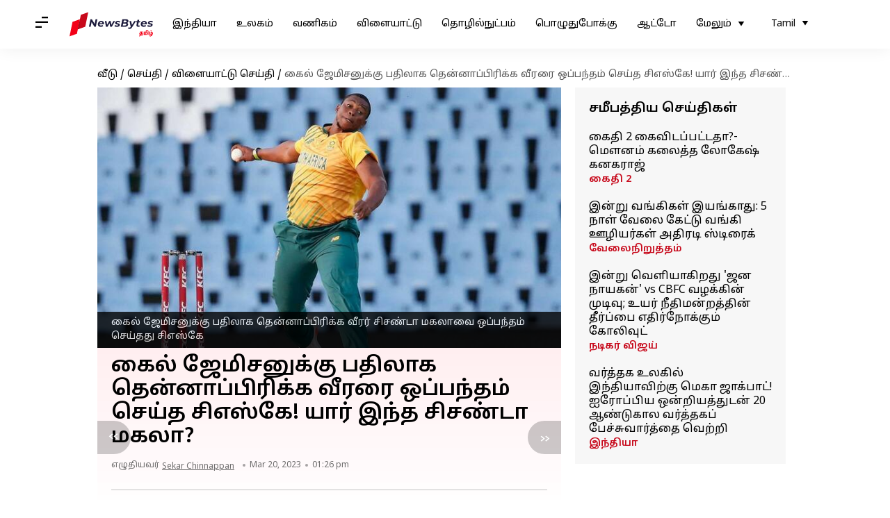

--- FILE ---
content_type: text/html; charset=UTF-8
request_url: https://tamil.newsbytesapp.com/news/sports/ipl-2023-who-is-csk-s-new-recruit-sisanda-magala-here-is-everything-about-kyle-jamieson-s-replacement/story
body_size: 27066
content:
<!DOCTYPE html>
<html lang="ta" class="styles-loading">
    <head>
        <meta http-equiv="Content-Type" content="text/html; charset=UTF-8" />
<title>கைல் ஜேமிசனுக்கு பதிலாக தென்னாப்பிரிக்க வீரரை ஒப்பந்தம் செய்த சிஎஸ்கே! யார் இந்த சிசண்டா மகலா?</title>
<meta name="viewport" content="width=device-width, initial-scale=1">
<meta name="description" content="காயம் அடைந்த கைல் ஜேமிசனுக்கு பதிலாக தென்னாப்பிரிக்க வேகப்பந்து வீச்சாளர் சிசண்டா மகலாவை சென்னை சூப்பர் கிங்ஸ் (சிஎஸ்கே) அணி ஒப்பந்தம் செய்துள்ளது">
        <link rel="preconnect" href="https://securepubads.g.doubleclick.net/">
        <link rel="preconnect" href="https://aax.amazon-adsystem.com/">

                <link rel="preconnect" href="https://fonts.googleapis.com">
<link rel="preconnect" href="https://fonts.gstatic.com" crossorigin>


<link rel="nb-event" data-event="alpine:init" data-handler="libloader" data-as="css" data-assets_0="https://fonts.googleapis.com/css2?family=Noto+Sans+Tamil:wght@400;600&amp;display=swap"/>
        
                        <script type="application/ld+json">{"@context":"https://schema.org","@type":"NewsArticle","mainEntityOfPage":{"@type":"WebPage","@id":"https://tamil.newsbytesapp.com/news/sports/ipl-2023-who-is-csk-s-new-recruit-sisanda-magala-here-is-everything-about-kyle-jamieson-s-replacement/story"},"isPartOf":{"@type":"CreativeWork","name":"NewsBytes Tamil","url":"https://tamil.newsbytesapp.com"},"inLanguage":"ta","headline":"\u0b95\u0bc8\u0bb2\u0bcd \u0b9c\u0bc7\u0bae\u0bbf\u0b9a\u0ba9\u0bc1\u0b95\u0bcd\u0b95\u0bc1 \u0baa\u0ba4\u0bbf\u0bb2\u0bbe\u0b95 \u0ba4\u0bc6\u0ba9\u0bcd\u0ba9\u0bbe\u0baa\u0bcd\u0baa\u0bbf\u0bb0\u0bbf\u0b95\u0bcd\u0b95 \u0bb5\u0bc0\u0bb0\u0bb0\u0bc8 \u0b92\u0baa\u0bcd\u0baa\u0ba8\u0bcd\u0ba4\u0bae\u0bcd \u0b9a\u0bc6\u0baf\u0bcd\u0ba4 \u0b9a\u0bbf\u0b8e\u0bb8\u0bcd\u0b95\u0bc7! \u0baf\u0bbe\u0bb0\u0bcd \u0b87\u0ba8\u0bcd\u0ba4 \u0b9a\u0bbf\u0b9a\u0ba3\u0bcd\u0b9f\u0bbe \u0bae\u0b95\u0bb2\u0bbe?","description":"\u0b95\u0bbe\u0baf\u0bae\u0bcd \u0b85\u0b9f\u0bc8\u0ba8\u0bcd\u0ba4 \u0b95\u0bc8\u0bb2\u0bcd \u0b9c\u0bc7\u0bae\u0bbf\u0b9a\u0ba9\u0bc1\u0b95\u0bcd\u0b95\u0bc1 \u0baa\u0ba4\u0bbf\u0bb2\u0bbe\u0b95 \u0ba4\u0bc6\u0ba9\u0bcd\u0ba9\u0bbe\u0baa\u0bcd\u0baa\u0bbf\u0bb0\u0bbf\u0b95\u0bcd\u0b95 \u0bb5\u0bc7\u0b95\u0baa\u0bcd\u0baa\u0ba8\u0bcd\u0ba4\u0bc1 \u0bb5\u0bc0\u0b9a\u0bcd\u0b9a\u0bbe\u0bb3\u0bb0\u0bcd \u0b9a\u0bbf\u0b9a\u0ba3\u0bcd\u0b9f\u0bbe \u0bae\u0b95\u0bb2\u0bbe\u0bb5\u0bc8 \u0b9a\u0bc6\u0ba9\u0bcd\u0ba9\u0bc8 \u0b9a\u0bc2\u0baa\u0bcd\u0baa\u0bb0\u0bcd \u0b95\u0bbf\u0b99\u0bcd\u0bb8\u0bcd (\u0b9a\u0bbf\u0b8e\u0bb8\u0bcd\u0b95\u0bc7) \u0b85\u0ba3\u0bbf \u0b92\u0baa\u0bcd\u0baa\u0ba8\u0bcd\u0ba4\u0bae\u0bcd \u0b9a\u0bc6\u0baf\u0bcd\u0ba4\u0bc1\u0bb3\u0bcd\u0bb3\u0ba4\u0bc1","articleSection":"Sports News","url":"https://tamil.newsbytesapp.com/news/sports/ipl-2023-who-is-csk-s-new-recruit-sisanda-magala-here-is-everything-about-kyle-jamieson-s-replacement/story","image":["https://i.cdn.newsbytesapp.com/ta/images/l28320230320131959.jpeg"],"datePublished":"2023-03-20T13:26:58+05:30","articleBody":"\u0b95\u0bbe\u0baf\u0bae\u0bcd \u0b85\u0b9f\u0bc8\u0ba8\u0bcd\u0ba4 \u0b95\u0bc8\u0bb2\u0bcd \u0b9c\u0bc7\u0bae\u0bbf\u0b9a\u0ba9\u0bc1\u0b95\u0bcd\u0b95\u0bc1 \u0baa\u0ba4\u0bbf\u0bb2\u0bbe\u0b95 \u0ba4\u0bc6\u0ba9\u0bcd\u0ba9\u0bbe\u0baa\u0bcd\u0baa\u0bbf\u0bb0\u0bbf\u0b95\u0bcd\u0b95 \u0bb5\u0bc7\u0b95\u0baa\u0bcd\u0baa\u0ba8\u0bcd\u0ba4\u0bc1 \u0bb5\u0bc0\u0b9a\u0bcd\u0b9a\u0bbe\u0bb3\u0bb0\u0bcd \u0b9a\u0bbf\u0b9a\u0ba3\u0bcd\u0b9f\u0bbe \u0bae\u0b95\u0bb2\u0bbe\u0bb5\u0bc8 \u0b9a\u0bc6\u0ba9\u0bcd\u0ba9\u0bc8 \u0b9a\u0bc2\u0baa\u0bcd\u0baa\u0bb0\u0bcd \u0b95\u0bbf\u0b99\u0bcd\u0bb8\u0bcd (\u0b9a\u0bbf\u0b8e\u0bb8\u0bcd\u0b95\u0bc7) \u0b85\u0ba3\u0bbf \u0b92\u0baa\u0bcd\u0baa\u0ba8\u0bcd\u0ba4\u0bae\u0bcd \u0b9a\u0bc6\u0baf\u0bcd\u0ba4\u0bc1\u0bb3\u0bcd\u0bb3\u0ba4\u0bc1.   50 \u0bb2\u0b9f\u0bcd\u0b9a\u0bae\u0bcd \u0b85\u0b9f\u0bbf\u0baa\u0bcd\u0baa\u0b9f\u0bc8 \u0bb5\u0bbf\u0bb2\u0bc8\u0baf\u0bbf\u0bb2\u0bcd \u0b9a\u0bbf\u0b9a\u0ba3\u0bcd\u0b9f\u0bbe \u0bae\u0b95\u0bb2\u0bbe \u0b9a\u0bbf\u0b8e\u0bb8\u0bcd\u0b95\u0bc7\u0bb5\u0bbf\u0bb2\u0bcd \u0b87\u0ba3\u0bc8\u0bb5\u0bbe\u0bb0\u0bcd. \u0b87\u0bb5\u0bb0\u0bcd \u0ba4\u0bc6\u0ba9\u0bcd\u0ba9\u0bbe\u0baa\u0bcd\u0baa\u0bbf\u0bb0\u0bbf\u0b95\u0bcd\u0b95 \u0b85\u0ba3\u0bbf\u0b95\u0bcd\u0b95\u0bbe\u0b95 \u0ba8\u0bbe\u0ba9\u0bcd\u0b95\u0bc1 \u0b9f\u0bbf20 \u0baa\u0bcb\u0b9f\u0bcd\u0b9f\u0bbf\u0b95\u0bb3\u0bbf\u0bb2\u0bcd \u0bb5\u0bbf\u0bb3\u0bc8\u0baf\u0bbe\u0b9f\u0bbf\u0baf\u0bc1\u0bb3\u0bcd\u0bb3\u0bbe\u0bb0\u0bcd.   \u0bae\u0bc1\u0ba9\u0bcd\u0ba9\u0ba4\u0bbe\u0b95 \u0b95\u0bc8\u0bb2\u0bcd \u0b9c\u0bc7\u0bae\u0bbf\u0b9a\u0ba9\u0bc8 1 \u0b95\u0bcb\u0b9f\u0bbf \u0bb0\u0bc2\u0baa\u0bbe\u0baf\u0bcd\u0b95\u0bcd\u0b95\u0bc1 \u0b9a\u0bbf\u0b8e\u0bb8\u0bcd\u0b95\u0bc7 \u0bb5\u0bbe\u0b99\u0bcd\u0b95\u0bbf\u0baf\u0bbf\u0bb0\u0bc1\u0ba8\u0bcd\u0ba4\u0ba4\u0bc1 \u0b95\u0bc1\u0bb1\u0bbf\u0baa\u0bcd\u0baa\u0bbf\u0b9f\u0ba4\u0bcd\u0ba4\u0b95\u0bcd\u0b95\u0ba4\u0bc1.   \u0ba4\u0bc6\u0ba9\u0bcd\u0ba9\u0bbe\u0baa\u0bcd\u0baa\u0bbf\u0bb0\u0bbf\u0b95\u0bcd\u0b95\u0bbe\u0bb5\u0bbf\u0ba9\u0bcd \u0b89\u0bb3\u0bcd\u0ba8\u0bbe\u0b9f\u0bcd\u0b9f\u0bc1 \u0b9f\u0bbf20 \u0b95\u0bbf\u0bb0\u0bbf\u0b95\u0bcd\u0b95\u0bc6\u0b9f\u0bcd\u0b9f\u0bbf\u0bb2\u0bcd \u0b9a\u0bbf\u0bb1\u0ba8\u0bcd\u0ba4 \u0b9f\u0bc6\u0ba4\u0bcd \u0baa\u0bb5\u0bc1\u0bb2\u0bb0\u0bcd\u0b95\u0bb3\u0bbf\u0bb2\u0bcd \u0b92\u0bb0\u0bc1\u0bb5\u0bb0\u0bbe\u0b95 \u0b85\u0bb1\u0bbf\u0baf\u0baa\u0bcd\u0baa\u0b9f\u0bc1\u0bae\u0bcd \u0b9a\u0bbf\u0b9a\u0ba3\u0bcd\u0b9f\u0bbe \u0bae\u0b95\u0bb2\u0bbe \u0b95\u0bc8\u0bb2\u0bcd \u0b9c\u0bc7\u0bae\u0bbf\u0b9a\u0ba9\u0bc1\u0b95\u0bcd\u0b95\u0bc1 \u0bae\u0bbf\u0b95\u0b9a\u0bcd \u0b9a\u0bbf\u0bb1\u0ba8\u0bcd\u0ba4 \u0bae\u0bbe\u0bb1\u0bcd\u0bb1\u0bbe\u0b95 \u0b87\u0bb0\u0bc1\u0baa\u0bcd\u0baa\u0bbe\u0bb0\u0bcd \u0b8e\u0ba9 \u0b8e\u0ba4\u0bbf\u0bb0\u0bcd\u0baa\u0bbe\u0bb0\u0bcd\u0b95\u0bcd\u0b95\u0baa\u0bcd\u0baa\u0b9f\u0bc1\u0b95\u0bbf\u0bb1\u0ba4\u0bc1.  32 \u0bb5\u0baf\u0ba4\u0bbe\u0ba9 \u0b9a\u0bbf\u0b9a\u0ba3\u0bcd\u0b9f\u0bbe \u0bae\u0b95\u0bb2\u0bbe \u0b9f\u0bbf20 \u0b95\u0bbf\u0bb0\u0bbf\u0b95\u0bcd\u0b95\u0bc6\u0b9f\u0bcd\u0b9f\u0bbf\u0bb2\u0bcd 127 \u0baa\u0bcb\u0b9f\u0bcd\u0b9f\u0bbf\u0b95\u0bb3\u0bbf\u0bb2\u0bcd \u0bb5\u0bbf\u0bb3\u0bc8\u0baf\u0bbe\u0b9f\u0bbf 8.00 \u0b8e\u0ba9\u0bcd\u0bb1 \u0b8e\u0b95\u0bbe\u0ba9\u0bae\u0bbf\u0baf\u0bbf\u0bb2\u0bcd 136 \u0bb5\u0bbf\u0b95\u0bcd\u0b95\u0bc6\u0b9f\u0bcd\u0b9f\u0bc1\u0b95\u0bb3\u0bc8 \u0bb5\u0bc0\u0bb4\u0bcd\u0ba4\u0bcd\u0ba4\u0bbf\u0baf\u0bc1\u0bb3\u0bcd\u0bb3\u0bbe\u0bb0\u0bcd.   \u0ba4\u0bc6\u0ba9\u0bcd\u0ba9\u0bbe\u0baa\u0bcd\u0baa\u0bbf\u0bb0\u0bbf\u0b95\u0bcd\u0b95\u0bbe\u0bb5\u0bc1\u0b95\u0bcd\u0b95\u0bbe\u0b95 \u0ba8\u0bbe\u0ba9\u0bcd\u0b95\u0bc1 \u0b9a\u0bb0\u0bcd\u0bb5\u0ba4\u0bc7\u0b9a \u0baa\u0bcb\u0b9f\u0bcd\u0b9f\u0bbf\u0b95\u0bb3\u0bbf\u0bb2\u0bcd \u0bb5\u0bbf\u0bb3\u0bc8\u0baf\u0bbe\u0b9f\u0bbf 9.85 \u0b8e\u0ba9\u0bcd\u0bb1 \u0b8e\u0b95\u0bbe\u0ba9\u0bae\u0bbf\u0baf\u0bbf\u0bb2\u0bcd \u0bae\u0bc2\u0ba9\u0bcd\u0bb1\u0bc1 \u0bb5\u0bbf\u0b95\u0bcd\u0b95\u0bc6\u0b9f\u0bcd\u0b9f\u0bc1\u0b95\u0bb3\u0bc8 \u0b8e\u0b9f\u0bc1\u0ba4\u0bcd\u0ba4\u0bc1\u0bb3\u0bcd\u0bb3\u0bbe\u0bb0\u0bcd.   \u0bae\u0b95\u0bb2\u0bbe \u0baa\u0ba8\u0bcd\u0ba4\u0bc1\u0bb5\u0bc0\u0b9a\u0bcd\u0b9a\u0bbe\u0bb3\u0bb0\u0bbe\u0b95 \u0b87\u0bb0\u0bc1\u0ba8\u0bcd\u0ba4\u0bbe\u0bb2\u0bc1\u0bae\u0bcd, 120 \u0bb8\u0bcd\u0b9f\u0bcd\u0bb0\u0bc8\u0b95\u0bcd \u0bb0\u0bc7\u0b9f\u0bcd\u0b9f\u0bbf\u0bb2\u0bcd \u0b87\u0bb0\u0ba3\u0bcd\u0b9f\u0bc1 \u0b85\u0bb0\u0bc8\u0b9a\u0ba4\u0b99\u0bcd\u0b95\u0bb3\u0bcd \u0b85\u0b9f\u0bbf\u0ba4\u0bcd\u0ba4\u0bc1\u0bb3\u0bcd\u0bb3\u0bbe\u0bb0\u0bcd. \u0b85\u0bb5\u0bb0\u0ba4\u0bc1 \u0b85\u0ba4\u0bbf\u0b95\u0baa\u0b9f\u0bcd\u0b9a \u0bb8\u0bcd\u0b95\u0bcb\u0bb0\u0bcd 63 \u0b86\u0b95\u0bc1\u0bae\u0bcd. \u0b87\u0ba4\u0bc1 \u0b85\u0ba3\u0bbf\u0b95\u0bcd\u0b95\u0bc1 \u0b95\u0bc2\u0b9f\u0bc1\u0ba4\u0bb2\u0bcd \u0baa\u0bb2\u0bae\u0bbe\u0b95 \u0baa\u0bbe\u0bb0\u0bcd\u0b95\u0bcd\u0b95\u0baa\u0bcd\u0baa\u0b9f\u0bc1\u0b95\u0bbf\u0bb1\u0ba4\u0bc1.   \u0b9a\u0bae\u0bc0\u0baa\u0ba4\u0bcd\u0ba4\u0bbf\u0bb2\u0bcd \u0bae\u0bc1\u0b9f\u0bbf\u0bb5\u0b9f\u0bc8\u0ba8\u0bcd\u0ba4 \u0b8e\u0bb8\u0bcd\u0b8f 20 \u0bb2\u0bc0\u0b95\u0bcd\u0b95\u0bbf\u0bb2\u0bcd 8.68 \u0b8e\u0ba9\u0bcd\u0bb1 \u0b8e\u0b95\u0bbe\u0ba9\u0bae\u0bbf\u0baf\u0bbf\u0bb2\u0bcd \u0bae\u0b95\u0bb2\u0bbe 14 \u0bb5\u0bbf\u0b95\u0bcd\u0b95\u0bc6\u0b9f\u0bcd\u0b9f\u0bc1\u0b95\u0bb3\u0bc8 \u0b8e\u0b9f\u0bc1\u0ba4\u0bcd\u0ba4\u0bbe\u0bb0\u0bcd. \u0bae\u0bc7\u0bb2\u0bc1\u0bae\u0bcd \u0b85\u0ba4\u0bbf\u0b95 \u0bb5\u0bbf\u0b95\u0bcd\u0b95\u0bc6\u0b9f\u0bcd \u0b8e\u0b9f\u0bc1\u0ba4\u0bcd\u0ba4\u0bb5\u0bb0\u0bcd\u0b95\u0bb3\u0bbf\u0bb2\u0bcd \u0b90\u0ba8\u0bcd\u0ba4\u0bbe\u0bb5\u0ba4\u0bc1 \u0b87\u0b9f\u0ba4\u0bcd\u0ba4\u0bc8\u0baa\u0bcd \u0baa\u0bbf\u0b9f\u0bbf\u0ba4\u0bcd\u0ba4\u0bbe\u0bb0\u0bcd.   \u0b85\u0bb5\u0bb0\u0bcd \u0ba8\u0bc6\u0ba4\u0bb0\u0bcd\u0bb2\u0bbe\u0ba8\u0bcd\u0ba4\u0bbf\u0bb1\u0bcd\u0b95\u0bc1\u0b9a\u0bcd \u0b9a\u0bc6\u0bb2\u0bcd\u0bb2\u0bc1\u0bae\u0bcd \u0ba4\u0bc6\u0ba9\u0bcd\u0ba9\u0bbe\u0baa\u0bcd\u0baa\u0bbf\u0bb0\u0bbf\u0b95\u0bcd\u0b95\u0bbe\u0bb5\u0bbf\u0ba9\u0bcd \u0b85\u0ba3\u0bbf\u0baf\u0bbf\u0bb2\u0bcd \u0b87\u0b9f\u0bae\u0bcd \u0baa\u0bc6\u0bb1\u0bc1\u0bb5\u0bbe\u0bb0\u0bcd \u0b8e\u0ba9 \u0b8e\u0ba4\u0bbf\u0bb0\u0bcd\u0baa\u0bbe\u0bb0\u0bcd\u0b95\u0bcd\u0b95\u0baa\u0bcd\u0baa\u0b9f\u0bc1\u0bb5\u0ba4\u0bbe\u0bb2\u0bcd, \u0b9a\u0bbf\u0b8e\u0bb8\u0bcd\u0b95\u0bc7 \u0b85\u0ba3\u0bbf\u0baf\u0bbf\u0bb2\u0bcd \u0b9a\u0bb1\u0bcd\u0bb1\u0bc1 \u0b95\u0bbe\u0bb2\u0ba4\u0bbe\u0bae\u0ba4\u0bae\u0bbe\u0b95 \u0b87\u0ba3\u0bc8\u0bb5\u0bbe\u0bb0\u0bcd \u0b8e\u0ba9 \u0b8e\u0ba4\u0bbf\u0bb0\u0bcd\u0baa\u0bbe\u0bb0\u0bcd\u0b95\u0bcd\u0b95\u0baa\u0bcd\u0baa\u0b9f\u0bc1\u0b95\u0bbf\u0bb1\u0ba4\u0bc1. ","author":{"@type":"Person","name":"Sekar Chinnappan","url":"https://tamil.newsbytesapp.com/author/sekar/191","sameAs":[],"email":"sekar.chinnappan@elysiumlabs.in"},"publisher":{"@type":"NewsMediaOrganization","name":"NewsBytes Tamil","url":"https://tamil.newsbytesapp.com","logo":{"@type":"ImageObject","url":"https://cf-cdn.newsbytesapp.com/assets/images/google_news_logo_ta.png","width":347,"height":60},"sameAs":["https://twitter.com/newsbytesapp","https://www.linkedin.com/company/newsbytes"]},"associatedMedia":{"@type":"ImageObject","url":"https://i.cdn.newsbytesapp.com/ta/images/l28320230320131959.jpeg","caption":"\u0b95\u0bc8\u0bb2\u0bcd \u0b9c\u0bc7\u0bae\u0bbf\u0b9a\u0ba9\u0bc1\u0b95\u0bcd\u0b95\u0bc1 \u0baa\u0ba4\u0bbf\u0bb2\u0bbe\u0b95 \u0ba4\u0bc6\u0ba9\u0bcd\u0ba9\u0bbe\u0baa\u0bcd\u0baa\u0bbf\u0bb0\u0bbf\u0b95\u0bcd\u0b95 \u0bb5\u0bc0\u0bb0\u0bb0\u0bcd \u0b9a\u0bbf\u0b9a\u0ba3\u0bcd\u0b9f\u0bbe \u0bae\u0b95\u0bb2\u0bbe\u0bb5\u0bc8 \u0b92\u0baa\u0bcd\u0baa\u0ba8\u0bcd\u0ba4\u0bae\u0bcd \u0b9a\u0bc6\u0baf\u0bcd\u0ba4\u0ba4\u0bc1 \u0b9a\u0bbf\u0b8e\u0bb8\u0bcd\u0b95\u0bc7","width":1920,"height":1080}}</script>
                        
        <style type="text/css">
        :root{--primary-font: "Noto Sans Tamil", Helvetica, Arial, sans-serif;--secondary-font: "Noto Sans Tamil", Helvetica, Arial, sans-serif;--tertiary-font: "Noto Sans Tamil", Helvetica, Arial, sans-serif}

                            html.styles-loading>body>*{display:none;}html.styles-loading .page-loader{display:flex}html .page-loader{display:none}.page-loader{position:fixed;top:0;bottom:0;left:0;right:0;z-index:10;height:100vh;width:100vw;align-items:center;justify-content:center;overflow:hidden;background-color:#fff;display:flex}
.mld{padding: 0 1.25rem;font-size: 22px;font-weight: 700;color: #c7091b !important;}

                          
        
                </style>
        
                
        <script type="text/javascript">
          try {
            var ced=function(e){try{window.dispatchEvent(e)}catch(t){enf("s4a",t),console.error(t)}},ce=function(e,t){return new CustomEvent(e,{detail:t,bubbles:!0,cancelable:!0,composed:!1})};
            window.addEventListener("fcp", () => {
                window.dma = true;
            });
            
          } catch(e) {enf('headerscript',e)}
        </script>

                        <link as="style" rel="preload" integrity="sha384-u6eq6dTuGZLy16H1rRxWWj0PJGKQ/IgH4KRIov4je5+9oXMJKxajqQ/xI80C0Itg" href="https://cf-cdn.newsbytesapp.com/assets/dynamic/build/timeline-v3b.CWRewQW7.css" crossorigin="anonymous" onload="this.onload=null;this.rel='stylesheet';document.getElementsByTagName('html').item(0).classList.remove('styles-loading');" onerror="this.onerror=null;navigator.serviceWorker?.controller?.postMessage({type:'CACHE_PURGE',error: {url:this.href}});if(window.dma)ced(ce('ie-0'));else{window.addEventListener('fcp', () => {ced(ce('ie-0'))});}"/>

        <link rel="nb-event" data-as="css" data-event="ie-0" data-handler="renderloader" data-policy="once" data-assets_0="https://cf-cdn.newsbytesapp.com/assets/dynamic/build/timeline-v3b.CWRewQW7.css?cb=0" data-integrity_0="sha384-u6eq6dTuGZLy16H1rRxWWj0PJGKQ/IgH4KRIov4je5+9oXMJKxajqQ/xI80C0Itg" data-log_0="true"/>
                                        <meta property="og:site_name" content="NewsBytes">
<meta property="og:type" content="article">
<meta property="og:title" content="கைல் ஜேமிசனுக்கு பதிலாக தென்னாப்பிரிக்க வீரரை ஒப்பந்தம் செய்த சிஎஸ்கே! யார் இந்த சிசண்டா மகலா?">
<meta property="og:description" content="காயம் அடைந்த கைல் ஜேமிசனுக்கு பதிலாக தென்னாப்பிரிக்க வேகப்பந்து வீச்சாளர் சிசண்டா மகலாவை சென்னை சூப்பர் கிங்ஸ் (சிஎஸ்கே) அணி ஒப்பந்தம் செய்துள்ளது">
<meta property="og:url" content="https://tamil.newsbytesapp.com/news/sports/ipl-2023-who-is-csk-s-new-recruit-sisanda-magala-here-is-everything-about-kyle-jamieson-s-replacement/story">
<meta property="og:image" content="https://i.cdn.newsbytesapp.com/ta/images/l28320230320131959.jpeg">
<meta property="og:image:width" content="1920" />
<meta property="og:image:height" content="1080" />
<meta name="robots" content="max-image-preview:large">
<meta property="twitter:card" content="summary_large_image">
<meta property="twitter:site" content="@newsbytesapp">
<meta property="twitter:title" content="கைல் ஜேமிசனுக்கு பதிலாக தென்னாப்பிரிக்க வீரரை ஒப்பந்தம் செய்த சிஎஸ்கே! யார் இந்த சிசண்டா மகலா?">
<meta property="twitter:description" content="காயம் அடைந்த கைல் ஜேமிசனுக்கு பதிலாக தென்னாப்பிரிக்க வேகப்பந்து வீச்சாளர் சிசண்டா மகலாவை சென்னை சூப்பர் கிங்ஸ் (சிஎஸ்கே) அணி ஒப்பந்தம் செய்துள்ளது">
<meta property="twitter:url" content="https://tamil.newsbytesapp.com/news/sports/ipl-2023-who-is-csk-s-new-recruit-sisanda-magala-here-is-everything-about-kyle-jamieson-s-replacement/story">
<meta property="twitter:image" content="https://i.cdn.newsbytesapp.com/ta/images/l28320230320131959.jpeg">
<meta property="fb:pages" content="681371421973844" />
<meta name="pocket-site-verification" content="c9aeb5661f69e37caab618602e7539" />
<meta name="application-name" content="NewsBytes - Your Daily News Digest">

        <meta name="mobile-web-app-capable" content="yes" />
<meta name="theme-color" content="#ffffff"/>
<link rel="manifest" href="/manifest.json" />
<link rel="shortcut icon" href="/favicon.ico" type="image/x-icon" />
<link rel="icon" type="image/png" href="https://cf-cdn.newsbytesapp.com/assets/icons/2/favicon-16x16.png" sizes="16x16" />
<link rel="apple-touch-icon" sizes="57x57" href="https://cf-cdn.newsbytesapp.com/assets/icons/2/apple-touch-icon-57x57.png" />
<link rel="apple-touch-icon" sizes="60x60" href="https://cf-cdn.newsbytesapp.com/assets/icons/2/apple-touch-icon-60x60.png" />
<link rel="apple-touch-icon" sizes="72x72" href="https://cf-cdn.newsbytesapp.com/assets/icons/2/apple-touch-icon-72x72.png" />
<link rel="apple-touch-icon" sizes="76x76" href="https://cf-cdn.newsbytesapp.com/assets/icons/2/apple-touch-icon-76x76.png" />
<link rel="apple-touch-icon" sizes="114x114" href="https://cf-cdn.newsbytesapp.com/assets/icons/2/apple-touch-icon-114x114.png" />
<link rel="apple-touch-icon" sizes="120x120" href="https://cf-cdn.newsbytesapp.com/assets/icons/2/apple-touch-icon-120x120.png" />
<link rel="apple-touch-icon" sizes="144x144" href="https://cf-cdn.newsbytesapp.com/assets/icons/2/apple-touch-icon-144x144.png" />
<link rel="apple-touch-icon" sizes="152x152" href="https://cf-cdn.newsbytesapp.com/assets/icons/2/apple-touch-icon-152x152.png" />
<link rel="apple-touch-icon" sizes="180x180" href="https://cf-cdn.newsbytesapp.com/assets/icons/2/apple-touch-icon-180x180.png" />
<link rel="apple-touch-startup-image" media="(-webkit-device-pixel-ratio: 1)" href="https://cf-cdn.newsbytesapp.com/assets/icons/2/apple-touch-icon-512x512.png" />
<link rel="apple-touch-startup-image" media="(-webkit-device-pixel-ratio: 2)" href="https://cf-cdn.newsbytesapp.com/assets/icons/2/apple-touch-icon-1024x1024.png" />
<meta name="apple-mobile-web-app-capable" content="yes" />
<meta name="apple-mobile-web-app-status-bar-style" content="black-translucent" />
<link rel="icon" type="image/png" href="https://cf-cdn.newsbytesapp.com/assets/icons/2/favicon-32x32.png" sizes="32x32" />
<link rel="icon" type="image/png" href="https://cf-cdn.newsbytesapp.com/assets/icons/2/favicon-96x96.png" sizes="96x96" />
<link rel="icon" type="image/png" href="https://cf-cdn.newsbytesapp.com/assets/icons/2/android-chrome-192x192.png" sizes="192x192" />
<link rel="icon" type="image/png" sizes="240x240" href="https://cf-cdn.newsbytesapp.com/assets/icons/2/android-chrome-240x240.png" sizes="240x240" />
<meta name="msapplication-TileImage" content="https://cf-cdn.newsbytesapp.com/assets/icons/2/apple-touch-icon-144x144.png" />
<meta name="msapplication-TileColor" content="#ffffff" />
<meta name="msapplication-config" content="/browserconfig.xml" />
<meta name="msapplication-square70x70logo" content="https://cf-cdn.newsbytesapp.com/icons/smalltile.png" />
<meta name="msapplication-square150x150logo" content="https://cf-cdn.newsbytesapp.com/icons/mediumtile.png" />
<meta name="msapplication-square310x310logo" content="https://cf-cdn.newsbytesapp.com/icons/largetile.png" />
<meta name="msapplication-navbutton-color" content="#ffffff" />
        <link rel="preload" as="image" href="https://i.cdn.newsbytesapp.com/ta/images/l28320230320131959.jpeg?tr=w-480" />
<meta name="robots" content="max-image-preview:large">
                        <link rel="canonical" href="https://tamil.newsbytesapp.com/news/sports/ipl-2023-who-is-csk-s-new-recruit-sisanda-magala-here-is-everything-about-kyle-jamieson-s-replacement/story" />
                

        <script type="text/javascript">
                      window.dataLayer = window.dataLayer || [];window.dataLayer.push({ "gtm.start": new Date().getTime(), event: "gtm.js" });
                    window.nb_debug = false;
          window.nblocale = "ta";
          window.partner = new URLSearchParams(window.location.search).get('utm_medium') || "nb";
          window.nla = (a, b) => {return (a === null || a === undefined) ? b : a;};
          window.log = (typeof Proxy != 'undefined') ? new Proxy([], {set: (e, i, n) => {e[i] = n;if(typeof n != 'number') dispatchEvent(new CustomEvent('custom_log', { detail: n, bubbles: true, cancelable: true, composed: false }));return true;}}) : [];
          !function(){var _pL=console.log;var _pE=console.error;var _pW=console.warn;log=log || [];console.log=function (...args) {let dt=`[${(new Date()).toISOString()}]`;log.push([dt, Date.now(), 'log', ...args]);window.nb_debug && _pL.apply(console, [dt, ...args]);};console.error=function (...args) {let dt=`[${(new Date()).toISOString()}]`;log.push([dt, Date.now(), 'err', ...args]);nb_debug && _pE.apply(console, [dt, ...args]);};console.warn=function (...args) {let dt=`[${(new Date()).toISOString()}]`;log.push([dt, Date.now(), 'warn', ...args]);nb_debug && _pW.apply(console, [dt, ...args]);};}();console.log("Started loading");
          window._nb_isBot = (() => {return ((navigator.webdriver === true) || /bot|crawler|spider|crawling|googleother/i.test(navigator.userAgent) || /HeadlessChrome/.test(navigator.userAgent) );})();
          function collect(i, j) {if (window._nb_isBot) {return;}let v = 219, m = new Date().getMonth();let s = new URLSearchParams(j).toString(), sw = window._nb_hasSW;s = s ? '&'+s : '';fetch('/js/collect.' + v + m + '.js?id=' + i + s + "&sw=" + sw + '&partner=' + (window.partner || 'nb') + '&cb=' + Date.now()).catch((err) => {console.log(err)});}
          function enf(nm, e) {collect('tc', {fl:nm,n:e.name,m:e.message})}
          window.__camreadycalled = 0;
        </script>
        <script type="text/javascript">
          !function(e,t,r){function gpterrev(r,o,n){!function setgu(){let r=t.getElementsByTagName("script");for(let t=0;t<r.length;t++){let o=r[t].getAttribute("src");if(o&&o.includes("gpt.js")){e.nbgsu=o;break}}}(),dispatchEvent(new CustomEvent("gpt_error",{detail:{message:o,code:r,url:e.nbgsu,level:n},bubbles:!0,cancelable:!0,composed:!1}))}e.setCookie=function(e,r,o){const n=new Date;n.setTime(n.getTime()+24*o*60*60*1e3);let p="expires="+n.toUTCString();t.cookie=e+"="+r+";"+p+";path=/"},e.getCookie=function(e){let r=e+"=",o=t.cookie.split(";");for(let t=0;t<o.length;t++){let e=o[t];for(;" "==e.charAt(0);)e=e.substring(1);if(0==e.indexOf(r))return e.substring(r.length,e.length)}return""},e.haveCookie=function(t){return""!==e.getCookie(t)},e.deleteCookie=function(e){t.cookie=e+"=;expires=Thu, 01 Jan 1970 00:00:01 GMT;path=/;"},e.addEventListener("custom_log",function(e){var t=e.detail[3];"string"==typeof t&&(t.includes("https://developers.google.com/publisher-tag")||t.includes("[GPT] 403 HTTP Response")||t.includes("expired version"))&&gpterrev("gpte-dep",t,e.detail[2])}),e.addEventListener("gpt_error",function(t){var o,n;t.detail.partner=e.partner,null==(n=null==(o=null==r?void 0:r.serviceWorker)?void 0:o.controller)||n.postMessage({type:"GPT_ERROR",error:t.detail})}),e.addEventListener("error",function(e){(e.message.includes("https://developers.google.com/publisher-tag")||e.message.includes("[GPT] 403 HTTP Response")||e.message.includes("expired version"))&&gpterrev("gpte-dep",e.message,"errw")})}(window,document,navigator);

        </script>
        <script type="text/javascript">
          !function(t,r){const e=["utm_source","utm_medium","partner"],a={};t.location.search.slice(1).split("&").forEach(t=>{const[r,n]=t.split("="),i=r?r.toLowerCase():"";e.includes(i)&&(a[i]=n||"")}),t.filteredQueryParams=e.filter(r=>("redirect"===t.partner&&(a.utm_medium="default"),a.hasOwnProperty(r))).map(t=>`${t}=${a[t]}`).join("&");let n=""===t.filteredQueryParams?"":"?"+t.filteredQueryParams;t.fullurl=String(t.location.href),["t","trans"].includes(a.utm_medium)&&r.documentElement.classList.add("v3a");var i=t.location.search.substring(1).split("&"),o={};history.replaceState(null,r.title,t.location.origin+t.location.pathname+n);for(var u=0;u<i.length;u++){var c=i[u];if(c){var f=c.split("=");if(f.length>=2){var l=f[0].toLowerCase(),m=f[1];o[l]=m}}}for(var d in delete o.partner,!o.page_from&&t.haveCookie&&t.haveCookie("page_from")&&(o.page_from=t.getCookie("page_from")),o)o.hasOwnProperty(d)&&(t[d]=o[d]);r.addEventListener("click",function(r){const e=r.target.closest(".clickable-target");if(!e)return;let a=e.getAttribute("data-url");a&&(0!==a.indexOf("http")&&(a=t.location.protocol+"//"+t.location.host+a),a=a+"?"+filteredQueryParams,setTimeout(function(){t.location.href=a},200))})}(window,document);

        </script>
        <script type="text/javascript">
          
                              ((t,e,n)=>{Promise.allSettled||(Promise.allSettled=function(t){return new Promise((e,n)=>{let r=[],i=0,o=t.length;t.forEach((t,n)=>{var s,a;s=t,a=n,Promise.resolve(s).then(t=>{r[a]={status:"fulfilled",value:t}},t=>{r[a]={status:"rejected",reason:t}}).finally(()=>{++i===o&&e(r)})})})});var r=!1;Object.defineProperty(t,"scriptloader",{value:function(t,e,n){this.init(t,e,n)},writable:!1,configurable:!1}),scriptloader.prototype={init:function(t){this.t=t.toLowerCase(),this.retries={},this.max_retries=100,this.tries={},this.times={}},push:function(n){let r=this.createElement(n);this.tries[n.s]=1+t.nla(this.tries[n.s],0),this.times[n.s]=t.nla(this.times[n.s],{s:[],e:[],r:[]}),this.times[n.s].s.push((new Date).getTime()),e.head.appendChild(r)},createElement:function(t){return"script"===this.t?this.createScript(t):"style"===this.t?this.createStyle(t):this.createScript(t)},createStyle:function(t){let n=e.createElement("link");n.as="style",n.rel="stylesheet",n.href=t.s,t.i&&(n.integrity=t.i,n.crossOrigin="anonymous"),void 0!==t.o&&this.onloadCb(t,n);var r=this;return n.onerror=()=>{r.errorCb(t,n)},n},createScript:function(t){t=o(t);let n=e.createElement("script");t.d?n.defer=!0:n.async=!0,n.src=t.s,t.i&&(n.integrity=t.i,n.crossOrigin="anonymous"),this.onloadCb(t,n);var r=this;return n.onerror=()=>{r.errorCb(t,n)},n},removeRetryMark:function(t,e){this.retries[t.s]&&(this.notify(t.s),delete this.retries[t.s]),this.times[t.s].r.push("s")},onloadCb:function(e,n){var r=this;n.addEventListener("load",function(){r.times[e.s].e.push((new Date).getTime()),e.r&&"function"==typeof e.rf?t.setTimeout(function(){e.rf()?(r.setRetryWithTimeout(e,n,1),r.times[e.s].r.push("e")):r.removeRetryMark(e,n)},e.rfd):r.removeRetryMark(e,n),e.d&&e.o&&e.o()}),e.d||e.o&&e.o()},errorCb:function(t,e){t.e&&t.e(),t.r&&this.setRetryWithTimeout(t,e,0),this.times[t.s].e.push((new Date).getTime()),this.times[t.s].r.push("e")},setRetryWithTimeout:function(e,n,r){if(this.retries[e.s]||(this.retries[e.s]=0),this.retries[e.s]++,!(this.retries[e.s]>=this.max_retries)){var i=this;t.setTimeout(()=>{e.d?i.push(e):i.push({s:e.s,d:!1,r:e.r,rf:e.rf,rfd:e.rfd})},Math.max(0,s(this.retries[e.s])-r*e.rfd))}},notify:function(e){var r,i;const o=e.split("/").pop().split("?")[0];null==(i=null==(r=null==n?void 0:n.serviceWorker)?void 0:r.controller)||i.postMessage({type:"SCRIPT_ERROR",error:{code:`nw-err-${o}`,message:`Successful retry tag on error: ${e}`,partner:t.partner,level:"err"}})},seq:function(e,n){if(1==e.length){const r="string"==typeof e[0],i=r?e[0]:e[0].s,o=!!r||e[0].d,s=!!r||t.nla(e[0].r,!0),a=r?void 0:t.nla(e[0].rf,void 0),c=r?0:t.nla(e[0].rfd,0),l=r?void 0:t.nla(e[0].i,void 0),d=r?void 0:t.nla(e[0].e,void 0);return void this.push({s:i,d:o,o:function(){n&&n()},r:s,rf:a,rfd:c,i:l,e:d})}if(e.length>1){var r=e.splice(-1),i=this;const o="string"==typeof r[0],s=o?r[0]:r[0].s,a=!!o||r[0].d,c=!!o||t.nla(r[0].r,!0),l=o?void 0:t.nla(r[0].rf,void 0),d=o?0:t.nla(r[0].rfd,0),u=o?void 0:t.nla(e[0].i,void 0),f=o?void 0:t.nla(r[0].e,void 0);this.seq(e,function(){i.push({s:s,d:a,o:function(){n&&n()},r:c,rf:l,rfd:d,i:u,e:f})})}},getP:function(){const t={};for(const e in this.times){const n=this.times[e],r=n.s.length,o=i(e).split("").join("-"),s={success:[],failure:[]};for(let t=0;t<n.e.length&&!(t>=n.s.length);t++){const e=n.s[t],r=n.e[t]-e;t<n.r.length&&("s"===n.r[t]?s.success.push(r):s.failure.push(r))}const a=t=>0===t.length?null:t.reduce((t,e)=>t+e,0)/t.length;t[o]={t:r,sc:s.success.length,sa:a(s.success),fc:s.failure.length,fa:a(s.failure)}}return t}},t._nb_stSl=new t.scriptloader("style"),t._nb_scSl=new t.scriptloader("script");const SLObject=e=>"style"==e.toLowerCase()?t._nb_stSl:t._nb_scSl,i=t=>t.split("?").shift().split("#").shift().split("/").pop(),o=e=>(e.rf||r||"pubads_impl.js"==i(e.s)&&(e.rf=function(){var e;return!(null==(e=null==t?void 0:t.googletag)?void 0:e.pubadsReady)},e.rfd=700,e.r=!0,r=!0),e),s=t=>700+200*(t-1),a=function(){var e=["ipad","iphone","mac"];if(n.platform)for(;e.length;)if(n.platform.toLowerCase().indexOf(e.pop())>=0)return!t.MSStream;return!1},c=(()=>{const libloader=(e,n)=>{var r=SLObject("css"==n.as?"style":"script");const i=[],o=t.nla(n.defer,"true"),s=t.nla(n.log,"false"),a=t.nla(n.oce,"");for(const c of Object.keys(n).sort())if(c.startsWith("assets_")){let e=c.replace("assets_",""),r=t.nla(n["defer_"+e],o),a=t.nla(n["log_"+e],s),l=t.nla(n["integrity_"+e],void 0);i.push({s:n[c],d:"true"==r,r:"true"==a,i:l})}r.seq(i,()=>{n.onComplete&&n.onComplete(),a&&t.dispatchEvent(new CustomEvent(a,{detail:a,bubbles:!0,cancelable:!0,composed:!1}))})};return{libloader:libloader,renderloader:(t,n)=>{const r="styles-loading",i=e.getElementsByTagName("html").item(0).classList,o=e.getElementsByTagName("body").item(0).classList;n.timer?n.onComplete=()=>{setTimeout(()=>{i.remove(r),o.remove(r)},n.timer)}:n.onComplete=()=>{i.remove(r),o.remove(r)},libloader(0,n)},classtoggle:(t,e)=>{"classtoggle"==t.target.getAttribute("data-handler")?t.target.classList.toggle(e.toggleclass):t.target.closest('[data-handler="classtoggle"]').classList.toggle(e.toggleclass)}}})();t.EventManager=(()=>{const n={},r={},i=[],l=t=>Array.from(t.attributes).reduce((t,e)=>(e.name.startsWith("data-")&&(t[e.name.replace("data-","")]=e.value),t),{}),d=(t,e)=>n=>{void 0===e&&(e=l(n.target));try{t(n,e)}catch(i){if(console.error(`[EM] Error in handler: ${i.message}`),e.errorhandler&&r[e.errorhandler])try{r[e.errorhandler](n,e)}catch(o){console.error("[EM] Error in error handler",o,i)}}},u=t=>{Promise.allSettled(t.filter(t=>t).map(t=>new Promise((e,n)=>{try{t[0](t[1],t[2]),e(t)}catch(i){if(t[2].errorhandler&&r[t[2].errorhandler]){try{r[t[2].errorhandler](t[1],t[2])}catch(o){console.error("[EM] Error in error handler 2",o,i)}n(i)}}})))},f=()=>{let t=[];e.querySelectorAll("[data-event]").forEach(e=>{t.push(h(e))}),u(t)},h=e=>{let n=[];if(e.nodeType===Node.ELEMENT_NODE&&e.hasAttribute("data-event")){var[r,a,c,l]=b(e);c&&("DOMContentLoaded"==a||"load"==a?n.push([c,e,l]):r.addEventListener(a,d(c,l)))}if("SCRIPT"===e.tagName){if(i.includes(e.src))return;i.push(e.src);var[u,f]=(t=>[SLObject(t.tagName),o({s:t.src,d:!1,r:!1,rfd:0})])(e);if(u.tries[e.src])return;e.addEventListener("error",()=>{(new Date).toISOString(),t.setTimeout(()=>{u.seq([f],()=>{})},s(1))}),e.addEventListener("load",()=>{(new Date).toISOString(),"function"==typeof f.rf&&t.setTimeout(function(){f.rf()&&t.setTimeout(()=>{u.seq([f],()=>{})},Math.max(0,s(1)-f.rfd))},f.rfd)})}return n.length>0?n[0]:null},v=t=>{t.nodeType===Node.ELEMENT_NODE&&t.hasAttribute("data-event")&&([elm,event,func,attributes]=b(t),func&&elm.removeEventListener(event,d(func,attributes)))},b=n=>{const i=n.getAttribute("data-event"),o=n.getAttribute("data-handler")||i;let s=r[o];const a="click"==i?n:"DOMContentLoaded"==i?e:t;if(void 0===s)return[a,void 0,void 0,void 0];(n.getAttribute("data-policy")||"").split("|").forEach(t=>{"once"===t&&(s=once(s)),t.startsWith("debounce:")&&(s=debounce(s,Number(t.split(":")[1])))});const c=l(n);return[a,i,s,c]},m=()=>{const t=new MutationObserver(t=>{t.forEach(t=>{let e=[];t.addedNodes.forEach(t=>{e.push(h(t))}),u(e),t.removedNodes.forEach(t=>{v(t)})})});t.observe(e.body,{childList:!0,subtree:!0}),t.observe(e.head,{childList:!0})},debounce=(t,e)=>{let n;return(isNaN(e)||e<=0)&&(e=100),(...r)=>{clearTimeout(n),n=setTimeout(()=>t(...r),e)}},once=t=>{let e=!1;return(...n)=>{e||t(...n),e=!0}};return{init:n=>{n=n||c,Object.assign(r,n),new PerformanceObserver(e=>{for(const n of e.getEntries())"largest-contentful-paint"===n.entryType?t.dispatchEvent(new CustomEvent("lcp",{detail:"lcp",bubbles:!0,cancelable:!0,composed:!1})):"paint"===n.entryType&&"first-contentful-paint"===n.name&&(t.dispatchEvent(new CustomEvent("fcp",{detail:"fcp",bubbles:!0,cancelable:!0,composed:!1})),a()&&t.dispatchEvent(new CustomEvent("lcp",{detail:"lcp",bubbles:!0,cancelable:!0,composed:!1})))}).observe({entryTypes:["largest-contentful-paint","paint"]}),e.body?(m(),f()):(()=>{const t=new MutationObserver(n=>{e.body&&(t.disconnect(),m(),f())});t.observe(e.documentElement,{childList:!0,subtree:!0})})()},addEvent:h,addHandlers:t=>{e.querySelectorAll("[data-event]").forEach(e=>{const n=e.getAttribute("data-handler");if(t[n]&&!r[n]){let i={};i[n]=t[n],Object.assign(r,i),h(e)}})},removeEvent:v,trigger:(t,e)=>{n[t]&&n[t].forEach(t=>t.handler(e))},observeMutations:m}})()})(window,document,navigator),window.dispatchEvent(new CustomEvent("dml",{detail:"dml",bubbles:!0,cancelable:!0,composed:!1}));

                              
          
                  </script>
                                                    </head>
    <body data-side-drawer="off" >
        
                    <link rel="nb-event" data-event="l-m" data-policy="once" data-defer="true" data-handler="libloader" data-assets_0="https://securepubads.g.doubleclick.net/tag/js/gpt.js?nbcb=20240620" data-log_0="true" data-oce="s-d"/>
            <link rel="nb-event" data-event="l-a" data-policy="once" data-defer="true" data-handler="libloader" data-assets_0="https://pagead2.googlesyndication.com/pagead/js/adsbygoogle.js?client=ca-pub-3786856359143209" data-log_0="true" data-oce="s-d"/>
            <link rel="nb-event" data-event="s-d" data-policy="once" data-defer="true" data-handler="libloader" data-assets_1="https://cf-cdn.newsbytesapp.com/assets/dynamic/build/assets/cam-DKW3edUm.js" data-log_1="true" data-oce="a-l"/>
                <script>try{EventManager.init()}catch(e){enf('dom-init',e)}</script>
        
                <header id="header-nav">
    <nav class="top-nav">
        <div class="box-shdw-header">
            <div class="wrapper hidden-in-touch">
                <div class="top-bar lg-screen" data-search="off">
                    <div class="first-tier">
                        <div class="nb-icon-menu side-drawer-toggle m-icon"></div>
                                                <a href="/" class="svg-inclusion clickable-logo" data-svg="logo_ta" aria-label="NewsBytes Tamil"><span class="title visibility-hidden">NewsBytes Tamil</span></a>
                        
                        
                        <ul class="overflow-check visibility-hidden" data-cname="list-hdBttns"></ul>

                        <div id="header-drop-down"></div>
                        
                                                <div class="last-box lt-box ">
                                                        
                            <div class="drdown-parent">
                                <button class="drdown-selector drdown-selector-plain" id="fxd-p-682">
                                    <div class="label hidden"></div>
                                    <div class="flex">
                                        <span class="title">Tamil</span>
                                        <span class="nb-icon-drop-more d-icon"></span>
                                    </div>
                                </button>
                                <div class="hidden drdown-box d-box right" data-status="off" data-animation-entrance="ent-slide-down-mg" data-animation-exit="ext-slide-up-mg" data-type="stateless">
                                                                        <a href="https://www.newsbytesapp.com" target="_blank" rel="_noopener" hreflang="en"  title="English">English</a>
                                                                        <a href="https://hindi.newsbytesapp.com" target="_blank" rel="_noopener" hreflang="hi"  title="Hindi">Hindi</a>
                                                                        <a href="https://telugu.newsbytesapp.com" target="_blank" rel="_noopener" hreflang="te"  title="Telugu">Telugu</a>
                                                                    </div>
                            </div>
                                                    </div>
                                            </div>
                    <div class="search-bar">
                        <input type="text" class="search-query" placeholder="Search" value="" id="searchLgView" />
                        <span class="nb-icon-cancel cancel-search cr-icon"></span>
                    </div>
                    <span class="aux-text hidden">மேலும்</span>
                </div>
            </div>
                        <div class="hidden-lg">
                <div class="top-bar touch-screen" data-search="off">
                    <div class="slab-logo first-tier">
                        <div class="slab-logo-item">
                            <div class="nb-icon-menu m-icon side-drawer-toggle"></div>
                                                        <a href="/" data-svg="logo_ta" aria-label="NewsBytes Tamil"><div class="dp-ib">
        
    
    
    
        <div id="_svg_logo_ta" class="dp-ib">
        <svg  version="1.1" id="Layer_1" xmlns="http://www.w3.org/2000/svg" xmlns:xlink="http://www.w3.org/1999/xlink" x="0px"
                y="0px" viewBox="0 0 400 120" style="enable-background:new 0 0 400 120;" xml:space="preserve" class="svg logo_tamil ht-px-36">
                            <g id="logo-newsbytes-tamil" stroke="none" stroke-width="1" fill="none" fill-rule="evenodd">
                <g id="Group-30-Copy-5" transform="translate(0.000000, 2.000000)">
                    <g id="Group-4-Copy-7">
                        <polygon id="Fill-1" fill="#C8091B" points="54.2271916 12.442147 49.8317677 33.7409172 39.8416962 82.1530496 46.7567016 79.726741 75.2890588 69.7107122 89.6726506 0.000155743364"></polygon>
                        <polygon id="Fill-2" fill="#F30017" points="14.3841456 46.1859714 3.46096364e-05 115.896009 35.4463589 103.454364 49.8304699 33.7443262"></polygon>
                        <polygon id="Fill-3" fill="#970412" points="49.8819517 33.7236643 46.7567016 79.7267929 39.8416962 82.1529284 49.8317677 33.7409691"></polygon>
                    </g>
                    <g id="NewsBytes" transform="translate(93.032952, 33.761700)" fill="#1C1B3C" fill-rule="nonzero">
                        <polygon id="Path" points="0 35.976717 7.1953434 0 14.0823149 0 29.5523032 26.0574222 26.8283518 25.9032362 31.9678828 0 40.1911324 0 32.995789 35.976717 26.1602128 35.976717 10.6388292 9.91929483 13.4141759 10.0734808 8.2232496 35.976717"></polygon>
                        <path d="M56.7832508,36.3878795 C53.9051134,36.3878795 51.4124409,35.8739264 49.3052332,34.8460202 C47.1980255,33.818114 45.5619414,32.3790453 44.3969811,30.5288141 C43.2320207,28.678583 42.6495405,26.5028482 42.6495405,24.0016098 C42.6495405,20.9178912 43.3433772,18.1682421 44.7310506,15.7526625 C46.118724,13.3370829 48.0374822,11.4268906 50.4873253,10.0220854 C52.9371684,8.61728031 55.7553446,7.91487774 58.9418538,7.91487774 C61.6486735,7.91487774 63.9785942,8.42026495 65.931616,9.43103938 C67.8846377,10.4418138 69.4007994,11.846619 70.4801009,13.6454548 C71.5594024,15.4442907 72.0990532,17.5943278 72.0990532,20.0955662 C72.0990532,20.8151005 72.0562237,21.5346349 71.9705649,22.2541692 C71.884906,22.9737036 71.7735495,23.6589744 71.6364954,24.3099816 L48.7655824,24.3099816 L49.5879074,19.6330084 L67.8846377,19.6330084 L64.5953379,21.0720771 C64.8694462,19.5302178 64.7837874,18.2367692 64.3383614,17.1917312 C63.8929353,16.1466932 63.173401,15.3415 62.1797583,14.7761516 C61.1861157,14.2108032 59.9868918,13.928129 58.5820866,13.928129 C56.8346461,13.928129 55.352748,14.3478574 54.1363923,15.1873141 C52.9200367,16.0267708 52.003487,17.1831653 51.3867432,18.6564975 C50.7699995,20.1298297 50.4616277,21.7916114 50.4616277,23.6418426 C50.4616277,25.7661821 51.0526737,27.3508708 52.2347659,28.3959088 C53.416858,29.4409467 55.2071279,29.9634657 57.6055757,29.9634657 C59.0103809,29.9634657 60.3637907,29.7407527 61.6658052,29.2953267 C62.9678198,28.8499007 64.0813848,28.2160252 65.0065004,27.3937002 L68.3471955,32.6874172 C66.7368092,33.9551681 64.9294074,34.8888496 62.9249903,35.4884615 C60.9205732,36.0880735 58.8733267,36.3878795 56.7832508,36.3878795 Z" id="Path"></path>
                        <polygon id="Path" points="81.4958281 35.976717 76.6132737 8.32604022 83.9114077 8.32604022 87.8174513 32.1220687 84.0655936 32.1220687 97.3255836 8.32604022 104.212555 8.32604022 108.221389 32.1220687 104.469532 32.1220687 117.626731 8.32604022 125.181842 8.32604022 109.917435 35.976717 102.002557 35.976717 98.2506992 15.5727789 100.614883 15.5727789 89.3079153 35.976717"></polygon>
                        <path d="M134.013268,36.3878795 C131.580557,36.3878795 129.293466,36.1137712 127.151994,35.5655545 C125.010523,35.0173379 123.357307,34.3320671 122.192347,33.5097421 L125.276065,27.7020721 C126.475289,28.4901335 127.940056,29.124009 129.670364,29.6036986 C131.400673,30.0833881 133.139548,30.3232329 134.886988,30.3232329 C136.771483,30.3232329 138.142025,30.0833881 138.998613,29.6036986 C139.855202,29.124009 140.283496,28.4730017 140.283496,27.6506768 C140.283496,26.9996695 139.923729,26.5114141 139.204195,26.1859104 C138.48466,25.8604068 137.576676,25.5948644 136.480243,25.3892831 C135.38381,25.1837019 134.210284,24.9438571 132.959664,24.6697488 C131.709045,24.3956405 130.526953,24.0101756 129.413388,23.5133543 C128.299823,23.016533 127.391839,22.2969986 126.689437,21.3547513 C125.987034,20.4125039 125.635833,19.1704506 125.635833,17.6285913 C125.635833,15.5385154 126.226879,13.7739431 127.408971,12.3348744 C128.591063,10.8958057 130.235713,9.79937244 132.342921,9.04557456 C134.450128,8.29177668 136.84001,7.91487774 139.512566,7.91487774 C141.431325,7.91487774 143.298688,8.12045898 145.114655,8.53162146 C146.930623,8.94278394 148.472482,9.50813235 149.740233,10.2276667 L146.862096,16.086732 C145.560081,15.2644071 144.198105,14.7076245 142.776169,14.4163845 C141.354232,14.1251444 139.992256,13.9795243 138.690241,13.9795243 C136.805747,13.9795243 135.443771,14.2450668 134.604314,14.7761516 C133.764858,15.3072365 133.345129,15.9496779 133.345129,16.7034757 C133.345129,17.354483 133.69633,17.8598702 134.398733,18.2196374 C135.101136,18.5794046 136.000554,18.8706446 137.096987,19.0933577 C138.19342,19.3160707 139.375512,19.5559154 140.643263,19.812892 C141.911014,20.0698685 143.093106,20.4467675 144.18954,20.9435888 C145.285973,21.4404101 146.185391,22.1428127 146.887793,23.0507965 C147.590196,23.9587803 147.941397,25.1837019 147.941397,26.7255612 C147.941397,28.8156371 147.333219,30.5887753 146.116864,32.0449758 C144.900508,33.5011762 143.247292,34.5890436 141.157216,35.308578 C139.06714,36.0281123 136.685824,36.3878795 134.013268,36.3878795 Z" id="Path"></path>
                        <path d="M152.815385,35.976717 L160.010728,0 L177.382343,0 C181.288387,0 184.27788,0.70240257 186.350825,2.10720771 C188.423769,3.51201285 189.460241,5.55069348 189.460241,8.2232496 C189.460241,10.4846432 188.869195,12.3862697 187.687103,13.928129 C186.505011,15.4699883 184.937454,16.6349487 182.984432,17.4230101 C181.03141,18.2110715 178.907071,18.6051022 176.611413,18.6051022 L177.947691,16.5492898 C180.962883,16.5492898 183.369897,17.2431265 185.168733,18.6307999 C186.967568,20.0184732 187.866986,22.0143244 187.866986,24.6183535 C187.866986,27.1538554 187.17315,29.269629 185.785476,30.9656743 C184.397803,32.6617195 182.487611,33.9209046 180.054899,34.7432296 C177.622188,35.5655545 174.829709,35.976717 171.677464,35.976717 L152.815385,35.976717 Z M162.374913,29.7064892 L172.191417,29.7064892 C174.487074,29.7064892 176.294476,29.269629 177.613622,28.3959088 C178.932768,27.5221885 179.592341,26.2287399 179.592341,24.5155629 C179.592341,23.1792848 179.104086,22.2284716 178.127575,21.6631232 C177.151064,21.0977747 175.840484,20.8151005 174.195834,20.8151005 L163.197238,20.8151005 L164.430725,14.750454 L173.784671,14.750454 C175.22374,14.750454 176.465793,14.5620045 177.510831,14.1851056 C178.555869,13.8082066 179.352497,13.2342923 179.900713,12.4633627 C180.44893,11.692433 180.723038,10.7587516 180.723038,9.66231828 C180.723038,8.46309438 180.26048,7.59793999 179.335365,7.06685512 C178.410249,6.53577025 177.108235,6.27022782 175.429321,6.27022782 L167.00049,6.27022782 L162.374913,29.7064892 Z" id="Shape"></path>
                        <path d="M194.591205,46.3585696 C193.1864,46.3585696 191.790161,46.1358566 190.402487,45.6904306 C189.014814,45.2450046 187.909815,44.6625244 187.08749,43.94299 L190.787952,38.1867153 C191.370432,38.7006684 192.030006,39.1118309 192.766672,39.4202028 C193.503338,39.7285746 194.317097,39.8827605 195.207949,39.8827605 C196.235855,39.8827605 197.135273,39.625784 197.906203,39.1118309 C198.677132,38.5978778 199.439496,37.7241575 200.193294,36.4906701 L202.403292,32.995789 L203.122827,32.1734641 L217.719095,8.32604022 L225.633972,8.32604022 L207.234451,37.8269481 C205.86391,39.9855512 204.553329,41.6901623 203.30271,42.9407815 C202.052091,44.1914007 200.732945,45.0736869 199.345271,45.58764 C197.957598,46.1015931 196.372909,46.3585696 194.591205,46.3585696 Z M200.707247,37.0560185 L194.077252,8.32604022 L202.09492,8.32604022 L207.131661,31.4539297 L200.707247,37.0560185 Z" id="Shape"></path>
                        <path d="M236.521211,36.3878795 C234.533926,36.3878795 232.837881,35.9852829 231.433076,35.1800897 C230.028271,34.3748965 229.026062,33.2099361 228.42645,31.6852086 C227.826838,30.1604811 227.732613,28.3530793 228.143776,26.2630034 L232.92354,2.20999833 L240.941208,2.20999833 L236.161444,26.2116081 C235.955863,27.3765685 236.075785,28.301684 236.521211,28.9869548 C236.966637,29.6722256 237.788962,30.014861 238.988186,30.014861 C239.536403,30.014861 240.093185,29.9292022 240.658534,29.7578845 C241.223882,29.5865668 241.746401,29.346722 242.226091,29.0383501 L243.408183,34.7432296 C242.41454,35.3599733 241.318107,35.7882675 240.118883,36.0281123 C238.919659,36.2679571 237.720435,36.3878795 236.521211,36.3878795 Z M226.087963,15.1102211 L227.321451,8.94278394 L246.491902,8.94278394 L245.258414,15.1102211 L226.087963,15.1102211 Z" id="Shape"></path>
                        <path d="M262.518671,36.3878795 C259.640534,36.3878795 257.147862,35.8739264 255.040654,34.8460202 C252.933446,33.818114 251.297362,32.3790453 250.132402,30.5288141 C248.967441,28.678583 248.384961,26.5028482 248.384961,24.0016098 C248.384961,20.9178912 249.078798,18.1682421 250.466471,15.7526625 C251.854145,13.3370829 253.772903,11.4268906 256.222746,10.0220854 C258.672589,8.61728031 261.490765,7.91487774 264.677274,7.91487774 C267.384094,7.91487774 269.714015,8.42026495 271.667037,9.43103938 C273.620058,10.4418138 275.13622,11.846619 276.215522,13.6454548 C277.294823,15.4442907 277.834474,17.5943278 277.834474,20.0955662 C277.834474,20.8151005 277.791644,21.5346349 277.705986,22.2541692 C277.620327,22.9737036 277.50897,23.6589744 277.371916,24.3099816 L254.501003,24.3099816 L255.323328,19.6330084 L273.620058,19.6330084 L270.330759,21.0720771 C270.604867,19.5302178 270.519208,18.2367692 270.073782,17.1917312 C269.628356,16.1466932 268.908822,15.3415 267.915179,14.7761516 C266.921536,14.2108032 265.722312,13.928129 264.317507,13.928129 C262.570067,13.928129 261.088169,14.3478574 259.871813,15.1873141 C258.655457,16.0267708 257.738908,17.1831653 257.122164,18.6564975 C256.50542,20.1298297 256.197048,21.7916114 256.197048,23.6418426 C256.197048,25.7661821 256.788094,27.3508708 257.970187,28.3959088 C259.152279,29.4409467 260.942549,29.9634657 263.340996,29.9634657 C264.745802,29.9634657 266.099211,29.7407527 267.401226,29.2953267 C268.70324,28.8499007 269.816805,28.2160252 270.741921,27.3937002 L274.082616,32.6874172 C272.47223,33.9551681 270.664828,34.8888496 268.660411,35.4884615 C266.655994,36.0880735 264.608747,36.3878795 262.518671,36.3878795 Z" id="Path"></path>
                        <path d="M291.240083,36.3878795 C288.807372,36.3878795 286.52028,36.1137712 284.378809,35.5655545 C282.237338,35.0173379 280.584122,34.3320671 279.419162,33.5097421 L282.50288,27.7020721 C283.702104,28.4901335 285.166871,29.124009 286.897179,29.6036986 C288.627488,30.0833881 290.366363,30.3232329 292.113803,30.3232329 C293.998298,30.3232329 295.36884,30.0833881 296.225428,29.6036986 C297.082017,29.124009 297.510311,28.4730017 297.510311,27.6506768 C297.510311,26.9996695 297.150544,26.5114141 296.431009,26.1859104 C295.711475,25.8604068 294.803491,25.5948644 293.707058,25.3892831 C292.610625,25.1837019 291.437098,24.9438571 290.186479,24.6697488 C288.93586,24.3956405 287.753768,24.0101756 286.640203,23.5133543 C285.526638,23.016533 284.618654,22.2969986 283.916251,21.3547513 C283.213849,20.4125039 282.862647,19.1704506 282.862647,17.6285913 C282.862647,15.5385154 283.453694,13.7739431 284.635786,12.3348744 C285.817878,10.8958057 287.462528,9.79937244 289.569735,9.04557456 C291.676943,8.29177668 294.066825,7.91487774 296.739381,7.91487774 C298.658139,7.91487774 300.525502,8.12045898 302.34147,8.53162146 C304.157438,8.94278394 305.699297,9.50813235 306.967048,10.2276667 L304.08891,16.086732 C302.786896,15.2644071 301.42492,14.7076245 300.002983,14.4163845 C298.581046,14.1251444 297.219071,13.9795243 295.917056,13.9795243 C294.032562,13.9795243 292.670586,14.2450668 291.831129,14.7761516 C290.991672,15.3072365 290.571944,15.9496779 290.571944,16.7034757 C290.571944,17.354483 290.923145,17.8598702 291.625548,18.2196374 C292.32795,18.5794046 293.227368,18.8706446 294.323802,19.0933577 C295.420235,19.3160707 296.602327,19.5559154 297.870078,19.812892 C299.137829,20.0698685 300.319921,20.4467675 301.416354,20.9435888 C302.512788,21.4404101 303.412206,22.1428127 304.114608,23.0507965 C304.817011,23.9587803 305.168212,25.1837019 305.168212,26.7255612 C305.168212,28.8156371 304.560034,30.5887753 303.343678,32.0449758 C302.127323,33.5011762 300.474107,34.5890436 298.384031,35.308578 C296.293955,36.0281123 293.912639,36.3878795 291.240083,36.3878795 Z" id="Path"></path>
                    </g>
                    <g id="tamil" transform="translate(333.765667, 85.151197)" fill="#F30017" fill-rule="nonzero">
                        <path d="M6.17498102,27.756996 L8.54763382,27.756996 C14.9051266,27.756996 18.8747572,25.1866221 18.8747572,19.2093621 C18.8747572,15.4678712 17.1561049,14.0077771 13.4602419,14.0077771 L12.5172645,14.0077771 L12.5172645,16.6846162 L13.4146139,16.6846162 C14.3728006,16.6846162 15.2245222,17.6732215 15.2245222,19.2854087 C15.2245222,22.8595972 13.1408463,24.9128544 9.38414603,24.9128544 L6.06851583,24.9128544 C2.35744349,24.9128544 0,26.0383436 0,29.4300204 L0,31.407231 L3.65023508,31.407231 L3.65023508,29.5516949 C3.65023508,28.6087175 4.27381691,27.756996 6.17498102,27.756996 Z M6.60084178,23.8482026 C10.0229372,23.8482026 13.2016836,21.7036894 13.2016836,17.7036402 L13.2016836,11.2548915 L16.8215,11.2548915 L16.8215,8.21302894 L4.28902622,8.21302894 L4.28902622,14.0077771 C2.3726528,14.0077771 0.53232595,15.604755 0.53232595,18.3424313 C0.53232595,21.5515963 3.0722812,23.8482026 6.60084178,23.8482026 Z M6.66167903,20.5934096 C5.41451537,20.5934096 4.21297966,19.9850371 4.21297966,18.5097337 C4.21297966,17.4450818 4.8517708,16.6846162 6.14456239,16.6846162 L9.74916954,16.6846162 L9.74916954,14.0077771 L7.48298192,14.0077771 L7.48298192,11.2548915 L9.55144847,11.2548915 L9.55144847,17.7036402 C9.55144847,19.2549901 8.5172152,20.5934096 6.66167903,20.5934096 Z" id="Shape"></path>
                        <path d="M22.2968526,23.6961094 L34.2513725,23.6961094 C37.7799331,23.6961094 39.62026,20.80634 39.62026,16.8062907 C39.62026,12.6845669 36.5783974,8.21302894 32.6087668,8.21302894 C30.0840208,8.21302894 28.441415,9.74916954 28.441415,12.2130782 L28.441415,20.8519679 L25.9470877,20.8519679 L25.9470877,8.21302894 L22.2968526,8.21302894 L22.2968526,23.6961094 Z M32.0916501,20.8519679 L32.0916501,12.2130782 C32.0916501,11.8328454 32.3045805,11.4830312 32.6087668,11.4830312 C34.6011867,11.4830312 35.9700249,14.3575913 35.9700249,16.8062907 C35.9700249,19.300618 35.2247686,20.8519679 34.0536515,20.8519679 L32.0916501,20.8519679 Z M41.0195168,23.6961094 L44.6697518,23.6961094 L44.6697518,7.58944711 C44.6697518,2.96581601 42.540448,0 38.1905846,0 C34.6468147,0 31.4224404,3.04186257 31.3768124,6.43353934 C31.3616031,7.51340055 31.939557,9.26247153 32.5479295,10.2814955 L35.8027225,9.42977397 C35.1791406,8.30428482 35.0270475,7.49819124 35.0270475,6.41833002 C35.0270475,4.86698011 36.4415136,3.04186257 38.0384914,3.04186257 C40.1677952,3.04186257 41.0195168,5.11032912 41.0195168,7.42214467 L41.0195168,23.6961094 Z" id="Shape"></path>
                        <path d="M53.8409675,31.6201614 C57.8410168,31.6201614 57.2934815,28.4109964 59.8638554,28.4109964 L62.9969738,28.4109964 L62.9969738,25.475599 L59.6205064,25.475599 C59.164227,25.475599 58.631901,23.9698771 58.631901,23.6961094 L58.631901,22.9660624 L54.981666,22.9660624 L54.981666,23.6656908 C54.981666,24.5478309 55.5444105,26.8748558 57.5976678,27.1334141 L57.4303653,25.9166691 C55.6812943,26.251274 55.6052478,28.1676474 54.1299444,28.1676474 C52.8827808,28.1676474 52.3504548,27.1942514 51.970222,25.764576 L48.7154291,26.8748558 C49.2781736,29.2779272 51.0728726,31.6201614 53.8409675,31.6201614 Z M48.8523129,23.6961094 L60.8068328,23.6961094 C64.3353934,23.6961094 66.1757202,20.80634 66.1757202,16.8062907 C66.1757202,12.6845669 63.1338576,8.21302894 59.164227,8.21302894 C56.6394811,8.21302894 54.9968753,9.74916954 54.9968753,12.2130782 L54.9968753,20.8519679 L52.502548,20.8519679 L52.502548,8.21302894 L48.8523129,8.21302894 L48.8523129,23.6961094 Z M58.6471104,20.8519679 L58.6471104,12.2130782 C58.6471104,11.8328454 58.8600407,11.4830312 59.164227,11.4830312 C61.156647,11.4830312 62.5254851,14.3575913 62.5254851,16.8062907 C62.5254851,19.300618 61.7802288,20.8519679 60.6091117,20.8519679 L58.6471104,20.8519679 Z M56.9436673,5.61223644 C58.388552,5.61223644 59.6052971,4.48674729 59.6052971,3.11790913 C59.6052971,1.79469892 58.3125055,0.593163201 56.9436673,0.593163201 C55.4987826,0.593163201 54.2212003,1.73386167 54.2212003,3.11790913 C54.2212003,4.45632867 55.3923174,5.61223644 56.9436673,5.61223644 Z" id="Shape"></path>
                    </g>
                </g>
            </g>
        </svg>
    </div>
    
    
    
        
        
        
    
    
    
    
    
    
    
    
    
</div>
</a>
                                                                                    <div class="lt-box ">
                                                                
                                <div class="drdown-parent">
                                    <button class="drdown-selector drdown-selector-plain" id="fxd-p-682">
                                        <div class="label hidden"></div>
                                        <div class="flex">
                                            <span class="title">Tamil</span>
                                            <span class="nb-icon-drop-more d-icon"></span>
                                        </div>
                                    </button>
                                    <div class="hidden drdown-box d-box right" data-status="off" data-animation-entrance="ent-slide-down-mg" data-animation-exit="ext-slide-up-mg" data-type="stateless">
                                                                                <a href="https://www.newsbytesapp.com" target="_blank" rel="_noopener" hreflang="en"  title="English">English</a>
                                                                                <a href="https://hindi.newsbytesapp.com" target="_blank" rel="_noopener" hreflang="hi"  title="Hindi">Hindi</a>
                                                                                <a href="https://telugu.newsbytesapp.com" target="_blank" rel="_noopener" hreflang="te"  title="Telugu">Telugu</a>
                                                                            </div>
                                </div>
                                                            </div>
                                                    </div>
                    </div>
                    <div class="search-bar">
                        <input type="text" class="search-query s-query" placeholder="Search" value="" id="searchTouchView" />
                        <span class="nb-icon-cancel cr-icon cancel-search"></span>
                    </div>
                </div>
            </div>
        </div>
                    </nav>
    <nav class="side-nav hidden">
        <div class="sd-upper">
            <div class="logo-container">
                                <a href="/" class="svg-inclusion clickable-logo" data-svg="logo_ta" aria-label="NewsBytes Tamil"><span class="hidden">NewsBytes Tamil</span>
                </a>
                                <span class="nb-icon-cancel side-drawer-toggle c-icon"></span>
            </div>
                    </div>
                <div class="accordion accordion-side-drawer c-accordion">
                            <div class="accordion-slab">
                                        <a class="slab title" href="https://tamil.newsbytesapp.com/news/india">இந்தியா</a>
                                    </div>
                            <div class="accordion-slab">
                                        <a class="slab title" href="https://tamil.newsbytesapp.com/news/world">உலகம்</a>
                                    </div>
                            <div class="accordion-slab">
                                        <a class="slab title" href="https://tamil.newsbytesapp.com/news/business">வணிகம்</a>
                                    </div>
                            <div class="accordion-slab">
                                        <a class="slab title" href="https://tamil.newsbytesapp.com/news/sports">விளையாட்டு</a>
                                    </div>
                            <div class="accordion-slab">
                                        <a class="slab title" href="https://tamil.newsbytesapp.com/news/science">தொழில்நுட்பம்</a>
                                    </div>
                            <div class="accordion-slab">
                                        <a class="slab title" href="https://tamil.newsbytesapp.com/news/entertainment">பொழுதுபோக்கு</a>
                                    </div>
                            <div class="accordion-slab">
                                        <a class="slab title" href="https://tamil.newsbytesapp.com/news/auto">ஆட்டோ</a>
                                    </div>
                            <div class="accordion-slab">
                                        <a class="slab title" href="https://tamil.newsbytesapp.com/news/lifestyle">வாழ்க்கை</a>
                                    </div>
                    </div>
                                        <hr class="br-t-1p-white-smoke"/>
        <div class="social-profiles">
            <div class="title">எங்களைப் பின்தொடரவும்</div>
                        <ul class="list-sprofiles" data-cname="">
                    <li>
                <a class="nb-icon-twitter" href="https://twitter.com/newsbytesapp" target="_blank" rel="nofollow noreferrer" aria-label="Link to twitter profile"><span class="hidden">Twitter</span></a>
            </li>
                    <li>
                <a class="nb-icon-linkedin" href="https://www.linkedin.com/company/newsbytes" target="_blank" rel="nofollow noreferrer" aria-label="Link to linkedin profile"><span class="hidden">Linkedin</span></a>
            </li>
            </ul>
        </div>
            </nav>
</header>
<section class="solid-tint-black-black80 complete-tint"></section>        
                <section class="page-loader">
    
    <div class="mld">LOADING...</div>
</section>
        
        <link rel="nb-event" data-event="jsSL" data-handler="libloader" data-policy="once" data-assets_0="https://cdnjs.cloudflare.com/ajax/libs/alpinejs/3.13.9/cdn.min.js" />

        
        <div class="nbadvt-sticky">
<div class="advt-embed">
        <div class="nbadvt" >
                <div id="a621_2">
                                                        </div>
            </div>
    </div>
</div>
<section class="main-wrapper v3a">
        <div class="breadcrumbs ">
                            <a href="https://tamil.newsbytesapp.com" class="cl-ink-dk">வீடு</a>
                            <span class="cl-ink-dk">/</span>
                        <a href="https://tamil.newsbytesapp.com/news" class="cl-ink-dk">செய்தி</a>
                            <span class="cl-ink-dk">/</span>
                        <a href="https://tamil.newsbytesapp.com/news/sports" class="cl-ink-dk">விளையாட்டு செய்தி</a>
                            <span class="cl-ink-dk">/</span>
                        <span>கைல் ஜேமிசனுக்கு பதிலாக தென்னாப்பிரிக்க வீரரை ஒப்பந்தம் செய்த சிஎஸ்கே! யார் இந்த சிசண்டா மகலா?</span>
            </div>
    
    <section class="content-wrapper">
        <aside>
                                                                    <div class="advt-embed">
        <div>
        <p>Advertisement</p>
    </div>
        <div class="nbadvt" >
                <div id="5bdb_1">
                                                        </div>
            </div>
    </div>
                
                                <div class="simple-list">
    <h2 class="p-title">சமீபத்திய செய்திகள்</h2>
            <div class="item">
        
        <div class="content">
            <a class="title" href="https://tamil.newsbytesapp.com/news/entertainment/lokesh-kanagaraj-clarifies-kaithi-2-delay-allu-arjun-aa23-rolex-standalone-movie/story">கைதி 2 கைவிடப்பட்டதா?- மௌனம் கலைத்த லோகேஷ் கனகராஜ்</a>
            <a href="https://tamil.newsbytesapp.com/news/entertainment/kaithi-2" class="category cl-razzmatazz-dk">கைதி 2</a>
        </div>

            </div>
            <div class="item">
        
        <div class="content">
            <a class="title" href="https://tamil.newsbytesapp.com/news/india/bank-unions-strike-in-india-today-demanding-five-day-work-week-banking-services-affected/story">இன்று வங்கிகள் இயங்காது: 5 நாள் வேலை கேட்டு வங்கி ஊழியர்கள் அதிரடி ஸ்டிரைக்</a>
            <a href="https://tamil.newsbytesapp.com/news/business/strike" class="category cl-cerulean-blue-dk">வேலைநிறுத்தம்</a>
        </div>

            </div>
            <div class="item">
        
        <div class="content">
            <a class="title" href="https://tamil.newsbytesapp.com/news/entertainment/vijay-s-jana-nayagan-vs-cbfc-chennai-high-court-s-verdict-today/story">இன்று வெளியாகிறது &#039;ஜன நாயகன்&#039; vs CBFC வழக்கின் முடிவு; உயர் நீதிமன்றத்தின் தீர்ப்பை எதிர்நோக்கும் கோலிவுட்</a>
            <a href="https://tamil.newsbytesapp.com/news/entertainment/actor-vijay" class="category cl-razzmatazz-dk">நடிகர் விஜய்</a>
        </div>

            </div>
            <div class="item">
        
        <div class="content">
            <a class="title" href="https://tamil.newsbytesapp.com/news/business/india-eu-summit-in-delhi-fta-talks-between-narendra-modi-ursula-von-der-leyen-successful/story">வர்த்தக உலகில் இந்தியாவிற்கு மெகா ஜாக்பாட்! ஐரோப்பிய ஒன்றியத்துடன் 20 ஆண்டுகால வர்த்தகப் பேச்சுவார்த்தை வெற்றி</a>
            <a href="https://tamil.newsbytesapp.com/news/india/india" class="category cl-persimmon-dk">இந்தியா</a>
        </div>

            </div>
    </div>
                
                
                    </aside>

        <main class="partner-page">
            <article class="events-list-holder" data-tag="Sports" data-api-nav-events=/timeline/fetch/navigation/events/news/sports/latest id="article-tl64013">
                                                        
                    

                                                            <div id="nav-button-64013" data-api="/timeline/fetch/navigation/events/news/sports/64013" data-is-partner="" data-show-latest="" data-template="/nb/template-navigation/201." class="nav-button"  data-tag="sports" data-hour="13"></div>
                                                                                    <div class="p-story-heading">
        <div class="card-img" x-data="{ showVideo: false }">
                <figure>
            <div class="picture-container">
                                <picture>
                    <source
                        media="(max-width: 599px) and (min-device-pixel-ratio: 3),(max-width: 599px) and (-webkit-min-device-pixel-ratio: 3),(max-width: 599px) and (min-resolution: 3dppx),(max-width: 599px) and (min-resolution: 288dpi),(min-width: 768px) and (min-device-pixel-ratio: 2),(min-width: 768px) and (-webkit-min-device-pixel-ratio: 2),(min-width: 768px) and (min-resolution: 3dppx),(min-width: 768px) and (min-resolution: 288dpi)"
                        srcset="https://i.cdn.newsbytesapp.com/ta/images/l28320230320131959.jpeg"/>
                    <source
                        media="(min-width: 1080px) and (min-device-pixel-ratio: 1),(min-width: 1080px) and (-webkit-min-device-pixel-ratio: 1),(min-width: 1080px) and (min-resolution: 2dppx),(min-width: 1080px) and (min-resolution: 192dpi)"
                        srcset="https://i.cdn.newsbytesapp.com/ta/images/l28320230320131959.jpeg?tr=w-720"/>
                    <source
                        media="(max-width: 599px) and (min-device-pixel-ratio: 2),(max-width: 599px) and (-webkit-min-device-pixel-ratio: 2),(max-width: 599px) and (min-resolution: 2dppx),(max-width: 599px) and (min-resolution: 192dpi)"
                        srcset="https://i.cdn.newsbytesapp.com/ta/images/l28320230320131959.jpeg?tr=w-480"/>
                    <source
                        media="(max-width: 599px) and (min-device-pixel-ratio: 1),(max-width: 599px) and (-webkit-min-device-pixel-ratio: 1),(max-width: 599px) and (min-resolution: 1dppx),(max-width: 599px) and (min-resolution: 96dpi)"
                        srcset="https://i.cdn.newsbytesapp.com/ta/images/l28320230320131959.jpeg?tr=w-480"/>
                                        <img alt="கைல் ஜேமிசனுக்கு பதிலாக தென்னாப்பிரிக்க வீரரை ஒப்பந்தம் செய்த சிஎஸ்கே! யார் இந்த சிசண்டா மகலா?" title="கைல் ஜேமிசனுக்கு பதிலாக தென்னாப்பிரிக்க வீரரை ஒப்பந்தம் செய்த சிஎஸ்கே! யார் இந்த சிசண்டா மகலா?" class="cover-card-img" src="https://i.cdn.newsbytesapp.com/ta/images/l28320230320131959.jpeg"/>
                                                                                <figcaption>கைல் ஜேமிசனுக்கு பதிலாக தென்னாப்பிரிக்க வீரர் சிசண்டா மகலாவை ஒப்பந்தம் செய்தது சிஎஸ்கே</figcaption>
                                    </picture>
                            </div>
        </figure>
                

            </div>
        
        <h1 class="cover-card-title">கைல் ஜேமிசனுக்கு பதிலாக தென்னாப்பிரிக்க வீரரை ஒப்பந்தம் செய்த சிஎஸ்கே! யார் இந்த சிசண்டா மகலா?</h1>
    <div class="tag-credits-container">
                                <div class="creator ">
                <span class="subtitle">எழுதியவர்</span>
                <a href="https://tamil.newsbytesapp.com/author/sekar/191" target="_blank"><span class="creator-title"><u>Sekar Chinnappan</u></span></a>
            </div>
            <div class="separator"></div>
                            <div class="spapshot-container">
            
                        <div class="creator-snapshot">
                                    Mar 20, 2023 
                    <div class="separator"></div>
                     01:26 pm
                            </div>
                    </div>    
    </div>

    <hr class="hr">
    
    <span class="subtitle">செய்தி முன்னோட்டம்</span>
    <p class="content">காயம் அடைந்த கைல் ஜேமிசனுக்கு பதிலாக தென்னாப்பிரிக்க வேகப்பந்து வீச்சாளர் சிசண்டா மகலாவை <a title="சென்னை சூப்பர் கிங்ஸ்" href="https://tamil.newsbytesapp.com/news/sports/chennai-super-kings">சென்னை சூப்பர் கிங்ஸ் (சிஎஸ்கே)</a> அணி ஒப்பந்தம் செய்துள்ளது.
50 லட்சம் அடிப்படை விலையில் சிசண்டா மகலா சிஎஸ்கேவில் இணைவார். இவர் தென்னாப்பிரிக்க அணிக்காக நான்கு டி20 போட்டிகளில் விளையாடியுள்ளார்.
முன்னதாக கைல் ஜேமிசனை 1 கோடி ரூபாய்க்கு சிஎஸ்கே வாங்கியிருந்தது குறிப்பிடத்தக்கது.
தென்னாப்பிரிக்காவின் உள்நாட்டு டி20 கிரிக்கெட்டில் சிறந்த டெத் பவுலர்களில் ஒருவராக அறியப்படும் சிசண்டா மகலா கைல் ஜேமிசனுக்கு மிகச் சிறந்த மாற்றாக இருப்பார் என எதிர்பார்க்கப்படுகிறது.
    </p>
    </div>
                                
                                                <div class="p-story-events">
                                                                                                    <div class="bd-t-1p"></div>
                                        
                                                                                                                                                                <div class="event-card">
    <div class="ticker">
        <div class="bd-solid-venetian-red"></div>
        <p>சென்னை சூப்பர் கிங்ஸ்</p>
    </div>
    <h3>சிசண்டா மகலா டி20 புள்ளி விபரங்கள்</h3>
    
    <p class="content">32 வயதான சிசண்டா மகலா டி20 கிரிக்கெட்டில் 127 போட்டிகளில் விளையாடி 8.00 என்ற எகானமியில் 136 விக்கெட்டுகளை வீழ்த்தியுள்ளார்.
    தென்னாப்பிரிக்காவுக்காக நான்கு சர்வதேச போட்டிகளில் விளையாடி 9.85 என்ற எகானமியில் மூன்று விக்கெட்டுகளை எடுத்துள்ளார்.
    மகலா பந்துவீச்சாளராக இருந்தாலும், 120 ஸ்ட்ரைக் ரேட்டில் இரண்டு அரைசதங்கள் அடித்துள்ளார். அவரது அதிகபட்ச ஸ்கோர் 63 ஆகும். இது அணிக்கு கூடுதல் பலமாக பார்க்கப்படுகிறது.
    சமீபத்தில் முடிவடைந்த எஸ்ஏ 20 லீக்கில் 8.68 என்ற எகானமியில் மகலா 14 விக்கெட்டுகளை எடுத்தார். மேலும் அதிக விக்கெட் எடுத்தவர்களில் ஐந்தாவது இடத்தைப் பிடித்தார்.
    அவர் நெதர்லாந்திற்குச் செல்லும் தென்னாப்பிரிக்காவின் அணியில் இடம் பெறுவார் என எதிர்பார்க்கப்படுவதால், சிஎஸ்கே அணியில் சற்று காலதாமதமாக இணைவார் என எதிர்பார்க்கப்படுகிறது.
    </p>
    
    </div>
                                        
                                                                                
                                    </div>
                
                                <div class="stats-final">
                    <div class="hr"></div>
                    <div class="card-stats" data-title="செய்தி இத்துடன் முடிவடைந்தது"></div>
                    <div class="hr"></div>
                </div>

                                <div class="social-share">
    <div class="item">
        <a target="_blank" href="https://www.facebook.com/sharer/sharer.php?u=https://tamil.newsbytesapp.com/news/sports/ipl-2023-who-is-csk-s-new-recruit-sisanda-magala-here-is-everything-about-kyle-jamieson-s-replacement/story" rel="nofollow noreferrer" aria-label="Facebook">
            <span class="nb-icon-facebook icon-item"></span>
            <span class="hidden">Facebook</span>
        </a>
    </div>
    <div class="item md:hidden">
        <a target="_blank" href="whatsapp://send?text=%E0%AE%95%E0%AF%88%E0%AE%B2%E0%AF%8D%20%E0%AE%9C%E0%AF%87%E0%AE%AE%E0%AE%BF%E0%AE%9A%E0%AE%A9%E0%AF%81%E0%AE%95%E0%AF%8D%E0%AE%95%E0%AF%81%20%E0%AE%AA%E0%AE%A4%E0%AE%BF%E0%AE%B2%E0%AE%BE%E0%AE%95%20%E0%AE%A4%E0%AF%86%E0%AE%A9%E0%AF%8D%E0%AE%A9%E0%AE%BE%E0%AE%AA%E0%AF%8D%E0%AE%AA%E0%AE%BF%E0%AE%B0%E0%AE%BF%E0%AE%95%E0%AF%8D%E0%AE%95%20%E0%AE%B5%E0%AF%80%E0%AE%B0%E0%AE%B0%E0%AF%88%20%E0%AE%92%E0%AE%AA%E0%AF%8D%E0%AE%AA%E0%AE%A8%E0%AF%8D%E0%AE%A4%E0%AE%AE%E0%AF%8D%20%E0%AE%9A%E0%AF%86%E0%AE%AF%E0%AF%8D%E0%AE%A4%20%E0%AE%9A%E0%AE%BF%E0%AE%8E%E0%AE%B8%E0%AF%8D%E0%AE%95%E0%AF%87%20https://tamil.newsbytesapp.com/news/sports/ipl-2023-who-is-csk-s-new-recruit-sisanda-magala-here-is-everything-about-kyle-jamieson-s-replacement/story" rel="nofollow noreferrer" aria-label="Whatsapp">
            <span class="nb-icon-whatsapp icon-item"></span>
            <span class="hidden">Whatsapp</span>
        </a>
    </div>
    <div class="item">
        <a target="_blank" href="https://twitter.com/intent/tweet?via=NewsBytesApp&text=%E0%AE%95%E0%AF%88%E0%AE%B2%E0%AF%8D%20%E0%AE%9C%E0%AF%87%E0%AE%AE%E0%AE%BF%E0%AE%9A%E0%AE%A9%E0%AF%81%E0%AE%95%E0%AF%8D%E0%AE%95%E0%AF%81%20%E0%AE%AA%E0%AE%A4%E0%AE%BF%E0%AE%B2%E0%AE%BE%E0%AE%95%20%E0%AE%A4%E0%AF%86%E0%AE%A9%E0%AF%8D%E0%AE%A9%E0%AE%BE%E0%AE%AA%E0%AF%8D%E0%AE%AA%E0%AE%BF%E0%AE%B0%E0%AE%BF%E0%AE%95%E0%AF%8D%E0%AE%95%20%E0%AE%B5%E0%AF%80%E0%AE%B0%E0%AE%B0%E0%AF%88%20%E0%AE%92%E0%AE%AA%E0%AF%8D%E0%AE%AA%E0%AE%A8%E0%AF%8D%E0%AE%A4%E0%AE%AE%E0%AF%8D%20%E0%AE%9A%E0%AF%86%E0%AE%AF%E0%AF%8D%E0%AE%A4%20%E0%AE%9A%E0%AE%BF%E0%AE%8E%E0%AE%B8%E0%AF%8D%E0%AE%95%E0%AF%87&url=https://tamil.newsbytesapp.com/news/sports/ipl-2023-who-is-csk-s-new-recruit-sisanda-magala-here-is-everything-about-kyle-jamieson-s-replacement/story" rel="nofollow noreferrer" aria-label="Twitter">
            <span class="nb-icon-twitter icon-item"></span>
            <span class="hidden">Twitter</span>
        </a>
    </div>
    <div class="item">
        <a target="_blank" href="https://www.linkedin.com/shareArticle?mini=true&source=NewsBytesApp&url=https://tamil.newsbytesapp.com/news/sports/ipl-2023-who-is-csk-s-new-recruit-sisanda-magala-here-is-everything-about-kyle-jamieson-s-replacement/story" rel="nofollow noreferrer" aria-label="Linkedin">
            <span class="nb-icon-linkedin icon-item"></span>
            <span class="hidden">Linkedin</span>
        </a>
    </div>
</div>                                
                
                                                                <div class="advt-embed">
        <div>
        <p>Advertisement</p>
    </div>
        <div class="nbadvt" >
                <div id="7339_5">
                                                        </div>
            </div>
    </div>
                            </article>

                            <aside></aside>
                    </main>
    </section>
</section>
        
<footer id="footer">
    <div class="wrapper">
                <div class="supporting-links">
                        <div class="item">
                            </div>
                    </div>
                <div class="social-links">
            <div class="links-container">
                                                <a href="/about" target="_blank" >எங்களை பற்றி</a>
                                                <a href="/privacy" target="_blank" >தனியுரிமைக் கொள்கை</a>
                                                <a href="/terms" target="_blank" >விதிமுறைகளும் நிபந்தனைகளும்</a>
                                                <a href="/contact" target="_blank" >எங்களை தொடர்பு கொள்ள</a>
                                                <a href="/ethical-conduct" target="_blank" >நெறிமுறை நடத்தை</a>
                                                <a href="/grievance-redressal" target="_blank" >குறை நிவர்த்தி</a>
                                                <a href="/news" target="_blank" >செய்தி</a>
                                                <a href="/archive/news" target="_blank" >செய்தி காப்பகம்</a>
                                                <a href="/archive/topics" target="_blank" >தலைப்புகள் காப்பகங்கள்</a>
                            </div>
                        <div class="social-profiles">
                                <div class="title">எங்களைப் பின்தொடரவும்</div>
                                                
                <a href="https://twitter.com/newsbytesapp" target="_blank" rel="nofollow noreferrer" aria-label="Link to twitter profile">
                    <span class="hidden">Twitter</span>
                                        <svg width="28px" height="28px" viewBox="0 0 24 24" version="1.1" xmlns="http://www.w3.org/2000/svg" xmlns:xlink="http://www.w3.org/1999/xlink" class="cl-primary">
                        <g stroke="none" stroke-width="1" fill="none" fill-rule="evenodd">
                            <g id="Group-34">
                                <rect id="Rectangle-Copy-43" fill-opacity="0" fill="#D8D8D8" x="0" y="0" width="24" height="24"></rect>
                                <path d="M20.7812026,6.41252373 C20.1642942,6.6864384 19.5003768,6.8712032 18.8037574,6.953888 C19.5150245,6.52855467 20.0603974,5.85482667 20.3175845,5.0511168 C19.6523045,5.44548587 18.9158297,5.73165013 18.1313239,5.8861312 C17.5035148,5.21784747 16.60864,4.8 15.6183845,4.8 C13.7172439,4.8 12.1758245,6.33970667 12.1758245,8.2390752 C12.1758245,8.50822613 12.2061419,8.77057173 12.2650735,9.02270933 C9.40365419,8.8791168 6.86652903,7.510224 5.1684129,5.42949333 C4.87205161,5.9371712 4.70241032,6.52787413 4.70241032,7.15872853 C4.70241032,8.35170347 5.31012129,9.40448853 6.23395097,10.0210517 C5.66984258,10.0030176 5.13877677,9.84819627 4.67447742,9.5906144 C4.67413677,9.6049056 4.67413677,9.61953707 4.67413677,9.63416853 C4.67413677,11.3001141 5.86094452,12.6897632 7.43608774,13.0062112 C7.14722065,13.0844725 6.84302452,13.1266656 6.52894968,13.1266656 C6.30684903,13.1266656 6.09122065,13.1052288 5.88104258,13.0647371 C6.3194529,14.4309077 7.59074065,15.4255072 9.09707355,15.4530688 C7.91878194,16.3755317 6.43459097,16.9254027 4.82129548,16.9254027 C4.54366968,16.9254027 4.26945032,16.9090699 4,16.8770848 C5.52404645,17.8533099 7.33355355,18.4222357 9.27761548,18.4222357 C15.6105497,18.4222357 19.0732077,13.1821291 19.0732077,8.63752747 C19.0732077,8.48849067 19.0701419,8.33979413 19.0636697,8.1921184 C19.7361032,7.7082592 20.319969,7.10224427 20.7812026,6.41252373 Z" id="Path" fill="currentColor"></path>
                            </g>
                        </g>
                    </svg>
                                    </a>
                                
                <a href="https://www.linkedin.com/company/newsbytes" target="_blank" rel="nofollow noreferrer" aria-label="Link to linkedin profile">
                    <span class="hidden">Linkedin</span>
                                        <svg width="28px" height="28px" viewBox="0 0 24 24" version="1.1" xmlns="http://www.w3.org/2000/svg" xmlns:xlink="http://www.w3.org/1999/xlink" class="cl-primary">
                        <g stroke="none" stroke-width="1" fill="none" fill-rule="evenodd">
                            <g id="Group-35">
                                <rect id="Rectangle-Copy-44" fill-opacity="0" fill="#D8D8D8" x="0" y="0" width="24" height="24"></rect>
                                <g id="iconfinder_Linkedin_Solid_1435169" transform="translate(4.000000, 4.000000)" fill="currentColor">
                                    <path d="M0.276923077,5.29230769 L3.58769231,5.29230769 L3.58769231,15.9384615 L0.276923077,15.9384615 L0.276923077,5.29230769 Z M1.93846154,0 C2.99692308,0 3.85846154,0.861538462 3.85846154,1.92 C3.85846154,2.97846154 2.99692308,3.84 1.93846154,3.84 C0.873846154,3.84 0.0184615385,2.97846154 0.0184615385,1.92 C0.0184615385,0.861538462 0.873846154,0 1.93846154,0 L1.93846154,0 Z" id="XMLID_195_" fill-rule="nonzero"></path>
                                    <path d="M5.66769231,5.29230769 L8.83692308,5.29230769 L8.83692308,6.75076923 L8.88,6.75076923 C9.32307692,5.91384615 10.4,5.03384615 12.0123077,5.03384615 C15.36,5.03384615 15.9815385,7.23692308 15.9815385,10.1046154 L15.9815385,15.9384615 L12.6769231,15.9384615 L12.6769231,10.7630769 C12.6769231,9.52615385 12.6584615,7.93846154 10.96,7.93846154 C9.23692308,7.93846154 8.97846154,9.28615385 8.97846154,10.6707692 L8.97846154,15.9384615 L5.67384615,15.9384615 L5.66769231,5.29230769 L5.66769231,5.29230769 Z" id="XMLID_192_"></path>
                                </g>
                            </g>
                        </g>
                    </svg>
                                    </a>
                            </div>
                    </div>
                        <div class="footer-text">All rights reserved &copy; Candela Labs Private Limited 2026</div>
                    </div>
</footer>
                
                                        <style type="text/css">
                    .logo_tamil .st0{enable-background:new}.logo_tamil .st1{fill:#1C1B3C}.logo_tamil .st2{fill:#F30017}.logo_tamil .st3{fill-rule:evenodd;clip-rule:evenodd;fill:#F30017}.logo_tamil .st4{fill-rule:evenodd;clip-rule:evenodd;fill:#C8091B}.logo_tamil .st5{fill-rule:evenodd;clip-rule:evenodd;fill:#970412}
                </style>
                <style type="text/css">
    .wd-px-25{
        width: 25px;
    }
    .fx-basis-25px{
        flex: 0 0 25px;
    }
    .wd-px-28{
        width: 28px;
    }
    .wd-ht-px-28{
        width: 28px;
        height: 28px;
    }
    .nested-tabs.selected{
        color: #000000;
    }
    .nested-tabs.selected.level-1{
        border-bottom: 1px solid #000000;
    }
    .br-t-1p-pale-lavender{
        border-top: 1px solid #edecee;
    }
    .br-b-1p-pale-lavender{
        border-bottom: 1px solid #edecee;
    }
    .br-rd-30{
        border-radius: 30px;
    }
    .bg-pale-lavender{
        background-color: #edecee;
    }
    .img-shdw{
        box-shadow: 0 23px 30px 0 rgba(0,0,0,0.15);
    }
    .live-widget .live-blog .header{
        background: linear-gradient(135deg, #361EE9 0%, #100DB0 100%);
    }
    .live-widget .live-blog .bar{
        width: 40px;
        height: 4px;
        opacity: 0.5;
        border-radius: 2.5px;
    }
    .live-widget .live-blog .container{
        height: 600px;
        overflow-y: auto;
        background-color: #f7f7f7;
    }
    .live-widget .live-blog .container-tint{
        height: 30px;
        background: linear-gradient(180deg, rgba(247,247,247,0.00) 0%, rgba(247,247,247,0.90) 48%, #F7F7F7 100%);
    }
    .live-widget .live-blog .card .description a{
        font-weight: 700;
        text-decoration: underline;
        -webkit-text-decoration-color: inherit;
        text-decoration-color: inherit;
    }

    .live-widget .live-cricket-test .tab-content .table-row:first-child{
        padding-top: 8px;
    }
    .live-widget .live-cricket-test .tab-content .table-row:first-child .table-cell{
        font-weight: 700;
    }
    .live-widget .live-cricket-test .tab-content .table-row:first-child{
        padding-top: 8px;
    }
    .live-widget .live-cricket-test .table-cell{
        width: 16.66%;
    }
    .live-widget .live-cricket-test .table-cell:first-child{
        padding-left: 20px;
        width: 33.32%;
    }
    .live-widget .live-cricket-test .table-cell:nth-child(3){
        width: 33.32%;
    }
    .live-widget .live-cricket-test .tab-content .table-rows:last-child .table-cell{
        width: 16.66%;
    }
    .live-widget .live-cricket-test .tab-content .table-rows:last-child .table-cell:first-child{
        width: 49.98%;
    }
    .live-widget .live-cricket-test .table-cell:last-child{
        padding-right: 20px;
    }

    @media screen and (max-width: 1024.9px) {
        .live-widget .live-blog{
            /* position: fixed; */
            bottom: 0;
            left: 0;
            right: 0;
            max-width: 420px;
            margin: auto;
            cursor: pointer;
            z-index: 3;
        }
        .live-widget .live-blog .container{
            /* height: 0px; */
            /* height: 350px; */
        }
    }
    @media screen and (min-width: 1025px) {
        .pointer-events-none-lg{
            pointer-events: none;
        }
    }
</style>
        
                
                <link rel="nb-event" data-event="jsAdImpression" data-handler="libloader" data-policy="once" data-assets_0="https://www.googletagmanager.com/gtm.js?id=GTM-TJDRWKM&l=dataLayer" />
                        <script type="text/javascript">
            var templateDropdown = "/nb/template-header/components-partner/201.";
var OneSignalConfig = {
    appId: '8c7e5117-4f01-402a-a9bd-b9b54bdab081',
    allowLocalhostAsSecureOrigin: true,
    autoRegister: false,
    autoResubscribe: true,
    notifyButton: {
        enable: false
    },
    safari_web_id: "web.onesignal.auto.2eb33d58-6740-481f-b49f-67bae0b73a06",
    persistNotification: false,
    welcomeNotification: {
        "title": "Awesome!",
        "message": "You will now receive notifications on important stories."
    }
};
    window.nb_adSlots = [];
window.nb_adLoad = false;
window.nb_loaded = 0;
window.advtEventHandler = (adType) => {
    ced(ce("l-" + (adType == 'adsense' ? 'a' : 'm')));
    if(adType == 'adsense'){
        collect('at', {m:'adsense'})
    }
};
if(!Object.fromEntries){Object.fromEntries=(e) => {const o={};for(const [k,v] of e){o[k]=v;}return o;};}
function slotBuilder(units, ovr) {return Object.fromEntries(Object.entries(units).map(([key, value]) => [key, {  ...window.nbAdvtParams.bps, ...value, ...ovr, 'adUnitName':key }]));}
window.adStack = "default";
fetch("/nbads/info/"+(window.nla(window.utm_medium, window.partner)) + "/3").then(e=>e.json()).then(e=>{targeting.oem=e.data.partner;window.nbAdvtParams=e.data.nbAdvtParams;window.defineSlots=slotBuilder(e.data.defineSlots);window.allowedSlots=e.data.profiles[e.data[window.adStack]];window.outofpageads=e.data.outofpageads;window.newsaiEnabled = !!e.data.newsaiEnabled;if (!!e.data.naiOvrEnabled) {window.addEventListener('nai-complete', () => {ced(ce('nudgeai-ads-override', e.data.nudgeai))});}const parser=new DOMParser();e.data.loadTags.forEach(t=>{const d=parser.parseFromString(t,"text/html"),el=d.head.firstElementChild;if(!el)return;if(el.tagName.toLowerCase()==="script"){const s=document.createElement("script");for(const a of el.attributes)s.setAttribute(a.name,a.value);if(!s.src)s.textContent=el.textContent;document.head.appendChild(s);}else document.head.appendChild(el);});window.nb_sd=true;window.nbPref={};var adType = 'gpt';var nav = (performance && performance.getEntriesByType("navigation")[0]);if(nav){window.nbPref.dnsDelay=Math.round(nav.domainLookupEnd-nav.domainLookupStart);window.nbPref.ttfb=Math.round(nav.responseStart-nav.startTime);window.nbPref.rt=performance.navigation.type}if(window.nbPref.ttfb>e.data.slowDeviceThreshold)adType="adsense";window.nbAdvtParams.adType=adType;window.advtEventHandler(adType);if(e.data.navigationApi && e.data.navigationApi != '')window.nbNavigationApi=e.data.navigationApi;if(window.nbAdvtParams.uprEnabled)ced(ce("upr"));if(e.data.imgLoadEvent)window.addEventListener(e.data.imgLoadEvent, () => {ced(ce("nb-img"))});}).catch(e=>{console.info("Err:",e)})
window.addEventListener("fcp", () => {
    if(window.nb_sd){window.advtEventHandler(window.nbAdvtParams.adType)}
});
window.adLoader = window.adLoader || [];
var targeting = {
    "categoryName":"Sports",
    'oem':window.partner,
    'PAW':String(window.issupportpaw || false),
    'sdkVersion':window.sdkversion,
    'media_version':`${window.media_version || 'null'}_${window.page_from || 'null'}`,
    'unlock': window.unlock || '',
    'region':(window.region) ? window.region : (window.country_code ? window.country_code : "TA"),
    };

targeting['upr_oem'] = new URLSearchParams(window.location.search).get('utm_medium') || 'upr_default_oem';
var glimpid = window.gl_imp_id || new URLSearchParams(new URL(window.fullurl || window.location.href).search).get('gl_imp_id') || '';
if (glimpid == '$IMP_ID') glimpid = '';
var glimpidarr = (glimpid) ? glimpid.split(':') : [];
var glimpUserId = (glimpidarr.length > 1) ? glimpidarr[1] : '';
targeting['upr_language'] = "ta";
targeting['region'] = (glimpidarr.length > 1) ? ((glimpidarr[glimpidarr.length - 1].length == 2) ? glimpidarr[glimpidarr.length - 1] : targeting['region']) : targeting['region'];
function getAnonUuid() {let uuid = window.getCookie('_nb_uuid'); if(!uuid) {uuid = generateUUIDv4();}window.setCookie('_nb_uuid', uuid, 365); return uuid;}
function generateUUIDv4() {if (typeof window !== 'undefined' && window.crypto && window.crypto.randomUUID) {return window.crypto.randomUUID();}return 'xxxxxxxx-xxxx-4xxx-yxxx-xxxxxxxxxxxx'.replace(/[xy]/g, (c) => {var r = Math.random() * 16 | 0, v = c === 'x' ? r : (r & 0x3 | 0x8);return v.toString(16);});}
async function encodeSHA(i) {
  if (i === '') return Promise.resolve(i);
  return window.crypto.subtle.digest('SHA-256', (new TextEncoder()).encode(i)).then((hb) => Array.from(new Uint8Array(hb)).map((b) => b.toString(16).padStart(2, '0')).join(''));
}
const upr_startTime = Date.now();
var uid = window.userId || glimpUserId || getAnonUuid();
if (window.crypto && window.crypto.subtle) {
    encodeSHA(uid).then((v) => {targeting['unique_identifier_id']=v}).then(() => {

    const uprReqestBody = {
        "uid": uid,
        "oem": targeting['upr_oem'],
        "lng": "ta",
        "surface": "articles",
        "pub": "newsbytesapp",
        "cat": "Sports",
        "eu": "",
        "h": 1,
        "size": ["sb", "mrec", "hp"],
        "placement": ["sty", "mrec"],
        "pos": ["top", "inf", "btm"],
        "exp": ["reg", "swl", "sty"]
    };
    function fetchWithTimeout(t,e={},o=5e3){const n=new AbortController(),r=setTimeout(()=>n.abort(),o);return fetch(t,Object.assign({},e,{signal:n.signal})).finally(()=>clearTimeout(r))}window.addEventListener("upr" ,() => {window.uprApiCalled=true;fetchWithTimeout("https://glas.in.glanceapis.com/api/v1/dynamicupr/predicts",{method:"POST",headers:{"Content-Type":"application/json"},body:JSON.stringify(uprReqestBody)},5e3).then(e=>e.json()).then(e=>{const t=Date.now()-upr_startTime,n=e.uid?9002:9006;var r=e.preds||[];r=r.reduce((e,{size:t,pos:n,exp:o,fd:s})=>(e[`${t}-${n}-${o}`]=s,e),{}),window.adLoader.push(()=>{window.adLoader.setUpr(r,n,t)})}).catch(e=>{console.info("Err:",e);const t=Date.now()-upr_startTime,n="AbortError"===e.name||"Request timed out"==e.message?9005:9002;window.adLoader.push(()=>{window.adLoader.setUpr({},n,t)})})});if(window?.nbAdvtParams?.uprEnabled && !window.uprApiCalled)ced(ce("upr"));


});
}

window.adLoader.push(()=>{nbAdvtParams.fst=window.log[0][1],window.fullurl?nbAdvtParams.url=window.fullurl:nbAdvtParams.url=window.location.href,window.adLoader.setup(defineSlots,targeting,nbAdvtParams),window.__camreadycalled++,window.adRenderCount=0,window.iAdCnt=0,window.rSlots={},window.cpmCol=!1,window.googletag.cmd.push(()=>{window.googletag.pubads().addEventListener("slotRenderEnded",w=>{if(window.cpmCol)return;window.adRenderCount++;const d=w.slot.getTargetingMap(),n=w.slot.getAdUnitPath();if(!d)return;const o=d.pwtpb,i=d.amznbid,t=o&&o.length>0?o[0]:-1,e=i&&i.length>0?i[0]:-1;window.adRenderCount>=window.iAdCnt?(collect("cpm",{...window.rSlots}),window.cpmCol=!0):window.rSlots[n]="pwt: "+t+", amz: "+e})}),window.addEventListener("unload",()=>{window.cpmCol||0==window.rSlots.length||collect("cpm",{...window.rSlots})}),window.addEventListener("onAdLoadFailed",window._nb_backfill)}),window.slotLoaderDelayed=w=>{window.adLoader.push(()=>{let d=document.getElementById(w.id);window.allowedSlots.includes(w.name)?("gpt"==window.nbAdvtParams.adType&&window.outofpageads.includes(w.name)&&d&&d.closest(".advt-embed").classList.add("hidden"),window.adLoader.push(w),window.iAdCnt++):d&&d.closest(".advt-embed").classList.add("hidden")})},window.slotLoaderOpen=()=>{window.adLoader.push(function(){window.adLoader.open()})},window.addEventListener("jsAdLoad",function(w){w&&w.detail.requestId.toLowerCase().includes("sticky")&&ced(ce("jsSL",w.detail))}),["onAdLoadFailed|jsAdLoad","onAdLoadSucceed|jsAdLoad","onAdSlotFailed|jsAdLoad","onAdImpression|jsAdImpression"].forEach(w=>{let d=w.split("|");window.addEventListener(d[0],function(w){ced(ce(d[1],w.detail))})}),window._nb_vdoai=w=>{window.vdo_ai_=window.vdo_ai_||{},window.vdo_ai_.dimensions=window.vdo_ai_.dimensions||[],document.getElementById(w).innerHTML='<div id = "v-newsbytesapp-v0"></div>',vdo_ai_.dimensions.push(["v-newsbytesapp-v0","dim1","top"]),vdo_ai_.dimensions.push(["v-newsbytesapp-v0","dim2",window.utm_medium])},window._nb_taboola=(w,d,n,o)=>{const i="tb_loader_script",t=document.getElementsByTagName("script")[0];if(!document.getElementById(i)){const w=document.createElement("script");w.id=i,w.src="https://cdn.taboola.com/libtrc/glance-newsbytes/loader.js",w.defer=!0,t&&t.parentNode&&(t.parentNode.insertBefore(w,t),window.performance&&"function"==typeof window.performance.mark&&window.performance.mark("tbl_ic")),window._taboola=window._taboola||[],window._taboola.push({article:"auto"})}let e=`articles_${window.utm_medium}_${window.nblocale}_newsbytesapp_${w}`;o&&(e+=`_${o}`),window._taboola=window._taboola||[],window._taboola.push({mode:w,container:n,placement:d,target_type:"mix",tracking_codes:{sub_id:e}}),document.getElementById(n).style.background="#fff"},window._nb_backfill=w=>{var d,n,o,i;let t=w.detail.data.slot.getSlotElementId(),e=w.detail.requestId,a="",c="";e.indexOf("_top")>=0&&window.nbAdvtParams.vdoaiEnabled?window._nb_vdoai(t):e.indexOf("_top")>=0&&(null==(d=window.nbAdvtParams.taboola)?void 0:d.backfill.enabled)?(a="thumbnails-backfill-300x250",c="Backfill - 300X250",window._nb_taboola(a,c,t,e)):e.indexOf("_sticky")>=0&&(null==(n=window.nbAdvtParams.taboola)?void 0:n.backfill.enabled)?(a="thumbnails-backfill-320x50",c="Backfill - 320X50",window._nb_taboola(a,c,t,e)):(e.indexOf("_mid")>=0&&(null==(o=window.nbAdvtParams.taboola)?void 0:o.backfill.enabled)||e.indexOf("_eop")>=0&&(null==(i=window.nbAdvtParams.taboola)?void 0:i.backfill.enabled))&&(a="thumbnails-backfill-300x250",c="Backfill - 300X250",window._nb_taboola(a,c,t,e))};

                                                window.addEventListener("mobile-page", function(event) {
                slotLoaderOpen();
                slotLoaderDelayed({"name": "Newsbytes_StickySmall_Bottom", "id": "a621_2" });
                    
            });
                                                window.addEventListener("mobile-page", function(event) {
                slotLoaderOpen();
                slotLoaderDelayed({"name": "Newsbytes_InArticleMedium_Top", "id": "5bdb_1" });
                    
            });
                                                window.addEventListener("mobile-page", function(event) {
                slotLoaderOpen();
                slotLoaderDelayed({"name": "Newsbytes_InArticleMedium_EOP", "id": "7339_5" });
                    
            });
                                window.addEventListener("mobile-page", function(event) {
        slotLoaderOpen();
        slotLoaderDelayed({"name": "Newsbytes_Interstitial", "id": "1637_interstitial" });
    });
                                                                        window.addEventListener('a-l', () => {
                if(window.innerWidth <= 768){
                    window.dispatchEvent(new CustomEvent('mobile-page', { detail: "mobile-page", bubbles: true, cancelable: true, composed: false }));
                }

                window.dispatchEvent(new CustomEvent('jsSL', { detail: "jsSL", bubbles: true, cancelable: true, composed: false }));
            })
                        if ('serviceWorker' in navigator) {
				!function(t,n){var e="OneSignalSDKWorker.js";t._nb_hasSW="unk";const i=n.serviceWorker,a=localStorage,c=new Date;async function r(){try{var e=await async function(){try{var e=function(){var t=a.getItem("_nb_storageToken");return t||(t=generateUUIDv4(),a.setItem("_nb_storageToken",t)),t}(),i=a.getItem("_nb_lastVisit"),c=Date.now(),r=i?Math.floor((c-parseInt(i))/864e5):-1;a.setItem("_nb_lastVisit",c.toString());var s=a.getItem("_nb_evictionTrackingInit"),o=(await indexedDB.databases()).some(function(t){return"nb-app-meta"===t.name}),u=(await caches.keys()).includes("app-meta-cache");if(!s)return a.setItem("_nb_evictionTrackingInit","pending"),{evicted:!1,token:e,idbExists:o,cacheExists:u,daysSinceLastVisit:r,evictionCount:0,firstInit:!0};if("pending"===s)return{evicted:!1,token:e,idbExists:o,cacheExists:u,daysSinceLastVisit:r,evictionCount:0,completingInit:!0};var v=!o||!u;if(v){var _=[];o||_.push("i"),u||_.push("c");var f=parseInt(a.getItem("_nb_evictionCount")||"0",10);f++,a.setItem("_nb_evictionCount",f.toString()),a.setItem("_nb_evictionTrackingInit","pending");var d=await async function(){var t={quotaMB:0,usageMB:0,usagePercent:0,persistent:!1};try{if(n.storage&&n.storage.estimate){var e=await n.storage.estimate();t.quotaMB=Math.floor((e.quota||0)/1048576),t.usageMB=Math.floor((e.usage||0)/1048576),t.usagePercent=e.quota?Math.floor(e.usage/e.quota*100):0}n.storage&&n.storage.persisted&&(t.persistent=await n.storage.persisted())}catch(i){}return t}();t.collect&&t.collect("se",{r:_.join(""),idb:o?1:0,ch:u?1:0,uq:d.quotaMB,u:d.usageMB,p:d.usagePercent,ps:d.persistent?1:0,d:r,ec:f})}return{evicted:v,token:e,idbExists:o,cacheExists:u,daysSinceLastVisit:r,evictionCount:v?f:0}}catch(h){return{evicted:!1,error:!0}}}(),c=e.token;return await async function(t){return new Promise((n,e)=>{try{var i=indexedDB.open("nb-app-meta",1);i.onupgradeneeded=function(t){t.target.result.createObjectStore("meta")},i.onsuccess=function(e){var i=e.target.result.transaction("meta","readwrite");i.objectStore("meta").put(t,"storageToken"),i.oncomplete=function(){n()}},i.onerror=function(t){e(t)}}catch(a){e(a)}})}(c),i.controller&&i.controller.postMessage({type:"STORE_TOKEN",token:c}),(e.firstInit||e.completingInit)&&setTimeout(function(){a.setItem("_nb_evictionTrackingInit","complete")},1e3),e}catch(r){}}function s(){const n=Math.floor(11*Math.random())+25,e=new Date(c.setDate(c.getDate()+n));a.setItem("_nb_nextVisitDate",e.toISOString()),function cachenotify(){i.controller.postMessage({type:"CACHE_ERROR",error:{code:"ca-err",message:"Stale cache check",partner:t.partner,level:"err"}})}()}i.addEventListener("message",function(n){n.data&&"STORAGE_EVICTION"===n.data.type&&r().then(function(e){e&&e.evicted&&t.collect&&t.collect("se-sw",{tc:n.data.evictionStatus.totalCaches,hmc:n.data.evictionStatus.hasAppMetaCache?1:0})})}),t.addEventListener("DOMContentLoaded",()=>{t._nb_isBot||t.serviceWorkerRegisterCalled||(t.serviceWorkerRegisterCalled=!0,r().then(function(t){}),i.getRegistration("/"+e).then(n=>(t._nb_hasSW=n?"true":"false",n?(n.active.scriptURL,n.active.scriptURL!==n.scope+e?n.unregister().then(n=>{t.deleteCookie("sw")}):n.active.scriptURL===n.scope+e&&t.setCookie("sw","set",31)):i.register("/"+e).then(n=>{t.setCookie("sw","set",31),r()}).catch(t=>{}),n)).then(t=>{t&&function(){const t=a.getItem("_nb_nextVisitDate");if(t){const n=new Date(t);c>n&&s()}else s()}()}).catch(t=>{}))})}(window,navigator);

				}
	            
            window.addEventListener("visibilitychange",()=>{if(document.visibilityState==="hidden"){localStorage.setItem("tabBecameInactive",Date.now())}});function getNavigationType(){if(performance&&performance.getEntriesByType){const e=performance.getEntriesByType("navigation");if(e.length>0)return e[0].type}return"unknown"}window.addEventListener("beforeunload",function(){localStorage.setItem("page_unloaded",!0)});window.addEventListener("load",function(){const e=getNavigationType(),t=localStorage.hasOwnProperty("page_unloaded"),a=localStorage.hasOwnProperty("tabBecameInactive")?Date.now()-localStorage.getItem("tabBecameInactive"):0;"reload"===e&&!t&&collect("fr",{dur:Math.round(a/1e3)}),localStorage.removeItem("page_unloaded"),localStorage.removeItem("tabBecameInactive")});
            console.log("lsp");
        </script>
                
        
        
    </body>
</html>


--- FILE ---
content_type: application/javascript; charset=utf-8
request_url: https://fundingchoicesmessages.google.com/f/AGSKWxWgaIWbeMCQikxd9efVvVOOPwdf_2GGoTYGEEr6PVwQrtVoD2ifqfcoiEjKirAD-mgTxJr3WAcNORPFQXnJHGH6bfv3NVNRzk6w_8BAGX7YaTJBjTpZalG6faNgsyn0mCSWHx5ZlKX60_9wFCHTZh5CMbORs5BRiFOm-EZCLLii7HRVyuPssOqczsWD/_/your-ad-/bdcustomadsense-_115x220./slidetopad.-ads/video.
body_size: -1284
content:
window['906a6619-c3c6-4515-bff9-998b7421d27f'] = true;